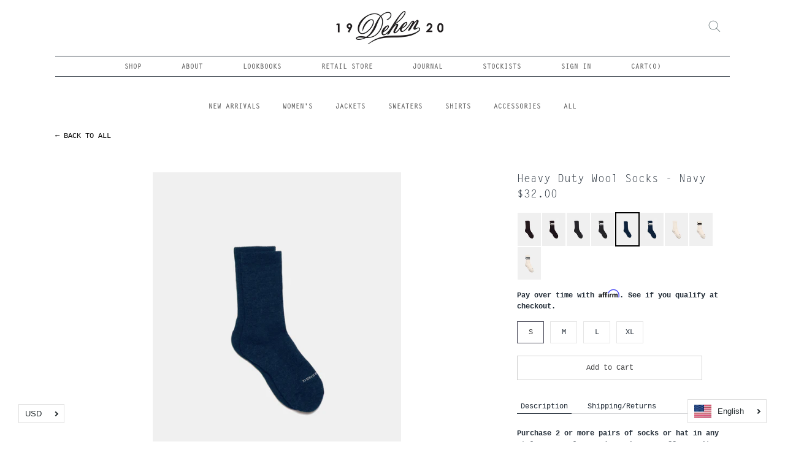

--- FILE ---
content_type: text/html; charset=utf-8
request_url: https://dehen1920.com/collections/all/products/heavy-duty-wool-socks-charcoal
body_size: 51690
content:
<!doctype html>
<html class="no-js supports-no-cookies" lang="en" dir="ltr">
<head>
  
<!-- Google Tag Manager -->
<script>(function(w,d,s,l,i){w[l]=w[l]||[];w[l].push({'gtm.start':
new Date().getTime(),event:'gtm.js'});var f=d.getElementsByTagName(s)[0],
j=d.createElement(s),dl=l!='dataLayer'?'&l='+l:'';j.async=true;j.src=
'https://www.googletagmanager.com/gtm.js?id='+i+dl;f.parentNode.insertBefore(j,f);
})(window,document,'script','dataLayer','GTM-TRKP8HW');</script>
<!-- End Google Tag Manager --><!-- /snippets/ls-head.liquid -->
<!-- /snippets/ls-sitemap.liquid -->
    <link rel="sitemap" type="application/xml" title="Sitemap"
          href="https://dehen1920.com/apps/langshop/sitemap.xml">
<!-- /snippets/ls-sdk.liquid -->
<script type="text/javascript">
  window.LangShopConfig = {
    "currentLanguage": "en",
    "currentCurrency": "usd",
    "currentCountry": "US",
    "shopifyLocales":[{"code":"en","name":"English","endonym_name":"English","rootUrl":"\/"},{"code":"de","name":"German","endonym_name":"Deutsch","rootUrl":"\/de"},{"code":"fr","name":"French","endonym_name":"français","rootUrl":"\/fr"}    ],"shopifyCurrencies": ["AED","AFN","ALL","AMD","ANG","AUD","AWG","AZN","BAM","BBD","BDT","BIF","BND","BOB","BSD","BWP","BZD","CAD","CDF","CHF","CNY","CRC","CVE","CZK","DJF","DKK","DOP","DZD","EGP","ETB","EUR","FJD","FKP","GBP","GMD","GNF","GTQ","GYD","HKD","HNL","HUF","IDR","ILS","INR","ISK","JMD","JPY","KES","KGS","KHR","KMF","KRW","KYD","KZT","LAK","LBP","LKR","MAD","MDL","MKD","MMK","MNT","MOP","MUR","MVR","MWK","MYR","NGN","NIO","NPR","NZD","PEN","PGK","PHP","PKR","PLN","PYG","QAR","RON","RSD","RWF","SAR","SBD","SEK","SGD","SHP","SLL","STD","THB","TJS","TOP","TTD","TWD","TZS","UAH","UGX","USD","UYU","UZS","VND","VUV","WST","XAF","XCD","XOF","XPF","YER"],
    "originalLanguage":{"code":"en","title":"English","icon":"https:\/\/cdn.shopify.com\/s\/files\/1\/0223\/1536\/8525\/t\/4\/assets\/flags-PNG14592-web.png?v=1578882718","published":true},
    "targetLanguages":[{"code":"de","title":"German","icon":null,"published":true},{"code":"fr","title":"French","icon":null,"published":true}],
    "languagesSwitchers":[{"id":51846421,"title":null,"type":"dropdown","display":"all","position":"bottom-right","offset":"30px","shortTitles":false,"icons":"rectangle","sprite":"flags","defaultStyles":true,"devices":{"mobile":{"visible":true,"minWidth":null,"maxWidth":{"value":480,"dimension":"px"}},"tablet":{"visible":true,"minWidth":{"value":481,"dimension":"px"},"maxWidth":{"value":1023,"dimension":"px"}},"desktop":{"visible":true,"minWidth":{"value":1024,"dimension":"px"},"maxWidth":null}},"styles":{"dropdown":{"activeContainer":{"padding":{"top":{"value":8,"dimension":"px"},"right":{"value":10,"dimension":"px"},"bottom":{"value":8,"dimension":"px"},"left":{"value":10,"dimension":"px"}},"background":"rgba(255,255,255,.95)","borderRadius":{"topLeft":{"value":0,"dimension":"px"},"topRight":{"value":0,"dimension":"px"},"bottomLeft":{"value":0,"dimension":"px"},"bottomRight":{"value":0,"dimension":"px"}},"borderTop":{"color":"rgba(224, 224, 224, 1)","style":"solid","width":{"value":1,"dimension":"px"}},"borderRight":{"color":"rgba(224, 224, 224, 1)","style":"solid","width":{"value":1,"dimension":"px"}},"borderBottom":{"color":"rgba(224, 224, 224, 1)","style":"solid","width":{"value":1,"dimension":"px"}},"borderLeft":{"color":"rgba(224, 224, 224, 1)","style":"solid","width":{"value":1,"dimension":"px"}}},"activeContainerHovered":null,"activeItem":{"fontSize":{"value":13,"dimension":"px"},"fontFamily":"Open Sans","color":"rgba(39, 46, 49, 1)"},"activeItemHovered":null,"activeItemIcon":{"offset":{"value":10,"dimension":"px"},"position":"left"},"dropdownContainer":{"animation":"sliding","background":"rgba(255,255,255,.95)","borderRadius":{"topLeft":{"value":0,"dimension":"px"},"topRight":{"value":0,"dimension":"px"},"bottomLeft":{"value":0,"dimension":"px"},"bottomRight":{"value":0,"dimension":"px"}},"borderTop":{"color":"rgba(224, 224, 224, 1)","style":"solid","width":{"value":1,"dimension":"px"}},"borderRight":{"color":"rgba(224, 224, 224, 1)","style":"solid","width":{"value":1,"dimension":"px"}},"borderBottom":{"color":"rgba(224, 224, 224, 1)","style":"solid","width":{"value":1,"dimension":"px"}},"borderLeft":{"color":"rgba(224, 224, 224, 1)","style":"solid","width":{"value":1,"dimension":"px"}},"padding":{"top":{"value":0,"dimension":"px"},"right":{"value":0,"dimension":"px"},"bottom":{"value":0,"dimension":"px"},"left":{"value":0,"dimension":"px"}}},"dropdownContainerHovered":null,"dropdownItem":{"padding":{"top":{"value":8,"dimension":"px"},"right":{"value":10,"dimension":"px"},"bottom":{"value":8,"dimension":"px"},"left":{"value":10,"dimension":"px"}},"fontSize":{"value":13,"dimension":"px"},"fontFamily":"Open Sans","color":"rgba(39, 46, 49, 1)"},"dropdownItemHovered":{"color":"rgba(27, 160, 227, 1)"},"dropdownItemIcon":{"position":"left","offset":{"value":10,"dimension":"px"}},"arrow":{"color":"rgba(39, 46, 49, 1)","position":"right","offset":{"value":20,"dimension":"px"},"size":{"value":6,"dimension":"px"}}},"inline":{"container":{"background":"rgba(255,255,255,.95)","borderRadius":{"topLeft":{"value":4,"dimension":"px"},"topRight":{"value":4,"dimension":"px"},"bottomLeft":{"value":4,"dimension":"px"},"bottomRight":{"value":4,"dimension":"px"}},"borderTop":{"color":"rgba(224, 224, 224, 1)","style":"solid","width":{"value":1,"dimension":"px"}},"borderRight":{"color":"rgba(224, 224, 224, 1)","style":"solid","width":{"value":1,"dimension":"px"}},"borderBottom":{"color":"rgba(224, 224, 224, 1)","style":"solid","width":{"value":1,"dimension":"px"}},"borderLeft":{"color":"rgba(224, 224, 224, 1)","style":"solid","width":{"value":1,"dimension":"px"}}},"containerHovered":null,"item":{"background":"transparent","padding":{"top":{"value":8,"dimension":"px"},"right":{"value":10,"dimension":"px"},"bottom":{"value":8,"dimension":"px"},"left":{"value":10,"dimension":"px"}},"fontSize":{"value":13,"dimension":"px"},"fontFamily":"Open Sans","color":"rgba(39, 46, 49, 1)"},"itemHovered":{"background":"rgba(245, 245, 245, 1)","color":"rgba(39, 46, 49, 1)"},"itemActive":{"background":"rgba(245, 245, 245, 1)","color":"rgba(27, 160, 227, 1)"},"itemIcon":{"position":"left","offset":{"value":10,"dimension":"px"}}},"ios":{"activeContainer":{"padding":{"top":{"value":0,"dimension":"px"},"right":{"value":0,"dimension":"px"},"bottom":{"value":0,"dimension":"px"},"left":{"value":0,"dimension":"px"}},"background":"rgba(255,255,255,.95)","borderRadius":{"topLeft":{"value":0,"dimension":"px"},"topRight":{"value":0,"dimension":"px"},"bottomLeft":{"value":0,"dimension":"px"},"bottomRight":{"value":0,"dimension":"px"}},"borderTop":{"color":"rgba(224, 224, 224, 1)","style":"solid","width":{"value":1,"dimension":"px"}},"borderRight":{"color":"rgba(224, 224, 224, 1)","style":"solid","width":{"value":1,"dimension":"px"}},"borderBottom":{"color":"rgba(224, 224, 224, 1)","style":"solid","width":{"value":1,"dimension":"px"}},"borderLeft":{"color":"rgba(224, 224, 224, 1)","style":"solid","width":{"value":1,"dimension":"px"}}},"activeContainerHovered":null,"activeItem":{"fontSize":{"value":13,"dimension":"px"},"fontFamily":"Open Sans","color":"rgba(39, 46, 49, 1)","padding":{"top":{"value":8,"dimension":"px"},"right":{"value":10,"dimension":"px"},"bottom":{"value":8,"dimension":"px"},"left":{"value":10,"dimension":"px"}}},"activeItemHovered":null,"activeItemIcon":{"position":"left","offset":{"value":10,"dimension":"px"}},"modalOverlay":{"background":"rgba(0, 0, 0, 0.7)"},"wheelButtonsContainer":{"background":"rgba(255, 255, 255, 1)","padding":{"top":{"value":8,"dimension":"px"},"right":{"value":10,"dimension":"px"},"bottom":{"value":8,"dimension":"px"},"left":{"value":10,"dimension":"px"}},"borderTop":{"color":"rgba(224, 224, 224, 1)","style":"solid","width":{"value":0,"dimension":"px"}},"borderRight":{"color":"rgba(224, 224, 224, 1)","style":"solid","width":{"value":0,"dimension":"px"}},"borderBottom":{"color":"rgba(224, 224, 224, 1)","style":"solid","width":{"value":1,"dimension":"px"}},"borderLeft":{"color":"rgba(224, 224, 224, 1)","style":"solid","width":{"value":0,"dimension":"px"}}},"wheelCloseButton":{"fontSize":{"value":14,"dimension":"px"},"fontFamily":"Open Sans","color":"rgba(39, 46, 49, 1)","fontWeight":"bold"},"wheelCloseButtonHover":null,"wheelSubmitButton":{"fontSize":{"value":14,"dimension":"px"},"fontFamily":"Open Sans","color":"rgba(39, 46, 49, 1)","fontWeight":"bold"},"wheelSubmitButtonHover":null,"wheelPanelContainer":{"background":"rgba(255, 255, 255, 1)"},"wheelLine":{"borderTop":{"color":"rgba(224, 224, 224, 1)","style":"solid","width":{"value":1,"dimension":"px"}},"borderRight":{"color":"rgba(224, 224, 224, 1)","style":"solid","width":{"value":0,"dimension":"px"}},"borderBottom":{"color":"rgba(224, 224, 224, 1)","style":"solid","width":{"value":1,"dimension":"px"}},"borderLeft":{"color":"rgba(224, 224, 224, 1)","style":"solid","width":{"value":0,"dimension":"px"}}},"wheelItem":{"background":"transparent","padding":{"top":{"value":8,"dimension":"px"},"right":{"value":10,"dimension":"px"},"bottom":{"value":8,"dimension":"px"},"left":{"value":10,"dimension":"px"}},"fontSize":{"value":13,"dimension":"px"},"fontFamily":"Open Sans","color":"rgba(39, 46, 49, 1)","justifyContent":"flex-start"},"wheelItemIcon":{"position":"left","offset":{"value":10,"dimension":"px"}}},"modal":{"activeContainer":{"padding":{"top":{"value":0,"dimension":"px"},"right":{"value":0,"dimension":"px"},"bottom":{"value":0,"dimension":"px"},"left":{"value":0,"dimension":"px"}},"background":"rgba(255,255,255,.95)","borderRadius":{"topLeft":{"value":0,"dimension":"px"},"topRight":{"value":0,"dimension":"px"},"bottomLeft":{"value":0,"dimension":"px"},"bottomRight":{"value":0,"dimension":"px"}},"borderTop":{"color":"rgba(224, 224, 224, 1)","style":"solid","width":{"value":1,"dimension":"px"}},"borderRight":{"color":"rgba(224, 224, 224, 1)","style":"solid","width":{"value":1,"dimension":"px"}},"borderBottom":{"color":"rgba(224, 224, 224, 1)","style":"solid","width":{"value":1,"dimension":"px"}},"borderLeft":{"color":"rgba(224, 224, 224, 1)","style":"solid","width":{"value":1,"dimension":"px"}}},"activeContainerHovered":null,"activeItem":{"fontSize":{"value":13,"dimension":"px"},"fontFamily":"Open Sans","color":"rgba(39, 46, 49, 1)","padding":{"top":{"value":8,"dimension":"px"},"right":{"value":10,"dimension":"px"},"bottom":{"value":8,"dimension":"px"},"left":{"value":10,"dimension":"px"}}},"activeItemHovered":null,"activeItemIcon":{"position":"left","offset":{"value":10,"dimension":"px"}},"modalOverlay":{"background":"rgba(0, 0, 0, 0.7)"},"modalContent":{"animation":"sliding-down","background":"rgba(255, 255, 255, 1)","maxHeight":{"value":80,"dimension":"vh"},"maxWidth":{"value":80,"dimension":"vw"},"width":{"value":320,"dimension":"px"}},"modalContentHover":null,"modalItem":{"reverseElements":true,"fontSize":{"value":11,"dimension":"px"},"fontFamily":"Open Sans","color":"rgba(102, 102, 102, 1)","textTransform":"uppercase","fontWeight":"bold","justifyContent":"space-between","letterSpacing":{"value":3,"dimension":"px"},"padding":{"top":{"value":20,"dimension":"px"},"right":{"value":26,"dimension":"px"},"bottom":{"value":20,"dimension":"px"},"left":{"value":26,"dimension":"px"}}},"modalItemIcon":{"offset":{"value":20,"dimension":"px"}},"modalItemRadio":{"size":{"value":20,"dimension":"px"},"offset":{"value":20,"dimension":"px"},"color":"rgba(193, 202, 202, 1)"},"modalItemHovered":{"background":"rgba(255, 103, 99, 0.5)","color":"rgba(254, 236, 233, 1)"},"modalItemHoveredRadio":{"size":{"value":20,"dimension":"px"},"offset":{"value":20,"dimension":"px"},"color":"rgba(254, 236, 233, 1)"},"modalActiveItem":{"fontSize":{"value":15,"dimension":"px"},"color":"rgba(254, 236, 233, 1)","background":"rgba(255, 103, 99, 1)"},"modalActiveItemRadio":{"size":{"value":24,"dimension":"px"},"offset":{"value":18,"dimension":"px"},"color":"rgba(255, 255, 255, 1)"},"modalActiveItemHovered":null,"modalActiveItemHoveredRadio":null},"select":{"container":{"background":"rgba(255,255,255, 1)","borderRadius":{"topLeft":{"value":4,"dimension":"px"},"topRight":{"value":4,"dimension":"px"},"bottomLeft":{"value":4,"dimension":"px"},"bottomRight":{"value":4,"dimension":"px"}},"borderTop":{"color":"rgba(204, 204, 204, 1)","style":"solid","width":{"value":1,"dimension":"px"}},"borderRight":{"color":"rgba(204, 204, 204, 1)","style":"solid","width":{"value":1,"dimension":"px"}},"borderBottom":{"color":"rgba(204, 204, 204, 1)","style":"solid","width":{"value":1,"dimension":"px"}},"borderLeft":{"color":"rgba(204, 204, 204, 1)","style":"solid","width":{"value":1,"dimension":"px"}}},"text":{"padding":{"top":{"value":5,"dimension":"px"},"right":{"value":8,"dimension":"px"},"bottom":{"value":5,"dimension":"px"},"left":{"value":8,"dimension":"px"}},"fontSize":{"value":13,"dimension":"px"},"fontFamily":"Open Sans","color":"rgba(39, 46, 49, 1)"}}},"disabled":false}],
    "defaultCurrency":{"code":"usd","title":"US Dollar","icon":null,"rate":1,"formatWithCurrency":"${{amount}} USD","formatWithoutCurrency":"${{amount}}"},
    "targetCurrencies":[{"code":"eur","title":"Euro","icon":null,"rate":0.8994,"formatWithCurrency":"€{{amount}} EUR","formatWithoutCurrency":"€{{amount}}","id":"eur"}],
    "currenciesSwitchers":[{"id":31028555,"title":null,"type":"dropdown","display":"titles","position":"bottom-left","offset":"30px","shortTitles":true,"icons":"rectangle","sprite":"symbols","defaultStyles":true,"devices":{"mobile":{"visible":true,"minWidth":null,"maxWidth":{"value":480,"dimension":"px"}},"tablet":{"visible":true,"minWidth":{"value":481,"dimension":"px"},"maxWidth":{"value":1023,"dimension":"px"}},"desktop":{"visible":true,"minWidth":{"value":1024,"dimension":"px"},"maxWidth":null}},"styles":{"dropdown":{"activeContainer":{"padding":{"top":{"value":8,"dimension":"px"},"right":{"value":10,"dimension":"px"},"bottom":{"value":8,"dimension":"px"},"left":{"value":10,"dimension":"px"}},"background":"rgba(255,255,255,.95)","borderRadius":{"topLeft":{"value":0,"dimension":"px"},"topRight":{"value":0,"dimension":"px"},"bottomLeft":{"value":0,"dimension":"px"},"bottomRight":{"value":0,"dimension":"px"}},"borderTop":{"color":"rgba(224, 224, 224, 1)","style":"solid","width":{"value":1,"dimension":"px"}},"borderRight":{"color":"rgba(224, 224, 224, 1)","style":"solid","width":{"value":1,"dimension":"px"}},"borderBottom":{"color":"rgba(224, 224, 224, 1)","style":"solid","width":{"value":1,"dimension":"px"}},"borderLeft":{"color":"rgba(224, 224, 224, 1)","style":"solid","width":{"value":1,"dimension":"px"}}},"activeContainerHovered":null,"activeItem":{"fontSize":{"value":13,"dimension":"px"},"fontFamily":"Open Sans","color":"rgba(39, 46, 49, 1)"},"activeItemHovered":null,"activeItemIcon":{"offset":{"value":10,"dimension":"px"},"position":"left"},"dropdownContainer":{"animation":"sliding","background":"rgba(255,255,255,.95)","borderRadius":{"topLeft":{"value":0,"dimension":"px"},"topRight":{"value":0,"dimension":"px"},"bottomLeft":{"value":0,"dimension":"px"},"bottomRight":{"value":0,"dimension":"px"}},"borderTop":{"color":"rgba(224, 224, 224, 1)","style":"solid","width":{"value":1,"dimension":"px"}},"borderRight":{"color":"rgba(224, 224, 224, 1)","style":"solid","width":{"value":1,"dimension":"px"}},"borderBottom":{"color":"rgba(224, 224, 224, 1)","style":"solid","width":{"value":1,"dimension":"px"}},"borderLeft":{"color":"rgba(224, 224, 224, 1)","style":"solid","width":{"value":1,"dimension":"px"}},"padding":{"top":{"value":0,"dimension":"px"},"right":{"value":0,"dimension":"px"},"bottom":{"value":0,"dimension":"px"},"left":{"value":0,"dimension":"px"}}},"dropdownContainerHovered":null,"dropdownItem":{"padding":{"top":{"value":8,"dimension":"px"},"right":{"value":10,"dimension":"px"},"bottom":{"value":8,"dimension":"px"},"left":{"value":10,"dimension":"px"}},"fontSize":{"value":13,"dimension":"px"},"fontFamily":"Open Sans","color":"rgba(39, 46, 49, 1)"},"dropdownItemHovered":{"color":"rgba(27, 160, 227, 1)"},"dropdownItemIcon":{"position":"left","offset":{"value":10,"dimension":"px"}},"arrow":{"color":"rgba(39, 46, 49, 1)","position":"right","offset":{"value":20,"dimension":"px"},"size":{"value":6,"dimension":"px"}}},"inline":{"container":{"background":"rgba(255,255,255,.95)","borderRadius":{"topLeft":{"value":4,"dimension":"px"},"topRight":{"value":4,"dimension":"px"},"bottomLeft":{"value":4,"dimension":"px"},"bottomRight":{"value":4,"dimension":"px"}},"borderTop":{"color":"rgba(224, 224, 224, 1)","style":"solid","width":{"value":1,"dimension":"px"}},"borderRight":{"color":"rgba(224, 224, 224, 1)","style":"solid","width":{"value":1,"dimension":"px"}},"borderBottom":{"color":"rgba(224, 224, 224, 1)","style":"solid","width":{"value":1,"dimension":"px"}},"borderLeft":{"color":"rgba(224, 224, 224, 1)","style":"solid","width":{"value":1,"dimension":"px"}}},"containerHovered":null,"item":{"background":"transparent","padding":{"top":{"value":8,"dimension":"px"},"right":{"value":10,"dimension":"px"},"bottom":{"value":8,"dimension":"px"},"left":{"value":10,"dimension":"px"}},"fontSize":{"value":13,"dimension":"px"},"fontFamily":"Open Sans","color":"rgba(39, 46, 49, 1)"},"itemHovered":{"background":"rgba(245, 245, 245, 1)","color":"rgba(39, 46, 49, 1)"},"itemActive":{"background":"rgba(245, 245, 245, 1)","color":"rgba(27, 160, 227, 1)"},"itemIcon":{"position":"left","offset":{"value":10,"dimension":"px"}}},"ios":{"activeContainer":{"padding":{"top":{"value":0,"dimension":"px"},"right":{"value":0,"dimension":"px"},"bottom":{"value":0,"dimension":"px"},"left":{"value":0,"dimension":"px"}},"background":"rgba(255,255,255,.95)","borderRadius":{"topLeft":{"value":0,"dimension":"px"},"topRight":{"value":0,"dimension":"px"},"bottomLeft":{"value":0,"dimension":"px"},"bottomRight":{"value":0,"dimension":"px"}},"borderTop":{"color":"rgba(224, 224, 224, 1)","style":"solid","width":{"value":1,"dimension":"px"}},"borderRight":{"color":"rgba(224, 224, 224, 1)","style":"solid","width":{"value":1,"dimension":"px"}},"borderBottom":{"color":"rgba(224, 224, 224, 1)","style":"solid","width":{"value":1,"dimension":"px"}},"borderLeft":{"color":"rgba(224, 224, 224, 1)","style":"solid","width":{"value":1,"dimension":"px"}}},"activeContainerHovered":null,"activeItem":{"fontSize":{"value":13,"dimension":"px"},"fontFamily":"Open Sans","color":"rgba(39, 46, 49, 1)","padding":{"top":{"value":8,"dimension":"px"},"right":{"value":10,"dimension":"px"},"bottom":{"value":8,"dimension":"px"},"left":{"value":10,"dimension":"px"}}},"activeItemHovered":null,"activeItemIcon":{"position":"left","offset":{"value":10,"dimension":"px"}},"modalOverlay":{"background":"rgba(0, 0, 0, 0.7)"},"wheelButtonsContainer":{"background":"rgba(255, 255, 255, 1)","padding":{"top":{"value":8,"dimension":"px"},"right":{"value":10,"dimension":"px"},"bottom":{"value":8,"dimension":"px"},"left":{"value":10,"dimension":"px"}},"borderTop":{"color":"rgba(224, 224, 224, 1)","style":"solid","width":{"value":0,"dimension":"px"}},"borderRight":{"color":"rgba(224, 224, 224, 1)","style":"solid","width":{"value":0,"dimension":"px"}},"borderBottom":{"color":"rgba(224, 224, 224, 1)","style":"solid","width":{"value":1,"dimension":"px"}},"borderLeft":{"color":"rgba(224, 224, 224, 1)","style":"solid","width":{"value":0,"dimension":"px"}}},"wheelCloseButton":{"fontSize":{"value":14,"dimension":"px"},"fontFamily":"Open Sans","color":"rgba(39, 46, 49, 1)","fontWeight":"bold"},"wheelCloseButtonHover":null,"wheelSubmitButton":{"fontSize":{"value":14,"dimension":"px"},"fontFamily":"Open Sans","color":"rgba(39, 46, 49, 1)","fontWeight":"bold"},"wheelSubmitButtonHover":null,"wheelPanelContainer":{"background":"rgba(255, 255, 255, 1)"},"wheelLine":{"borderTop":{"color":"rgba(224, 224, 224, 1)","style":"solid","width":{"value":1,"dimension":"px"}},"borderRight":{"color":"rgba(224, 224, 224, 1)","style":"solid","width":{"value":0,"dimension":"px"}},"borderBottom":{"color":"rgba(224, 224, 224, 1)","style":"solid","width":{"value":1,"dimension":"px"}},"borderLeft":{"color":"rgba(224, 224, 224, 1)","style":"solid","width":{"value":0,"dimension":"px"}}},"wheelItem":{"background":"transparent","padding":{"top":{"value":8,"dimension":"px"},"right":{"value":10,"dimension":"px"},"bottom":{"value":8,"dimension":"px"},"left":{"value":10,"dimension":"px"}},"fontSize":{"value":13,"dimension":"px"},"fontFamily":"Open Sans","color":"rgba(39, 46, 49, 1)","justifyContent":"flex-start"},"wheelItemIcon":{"position":"left","offset":{"value":10,"dimension":"px"}}},"modal":{"activeContainer":{"padding":{"top":{"value":0,"dimension":"px"},"right":{"value":0,"dimension":"px"},"bottom":{"value":0,"dimension":"px"},"left":{"value":0,"dimension":"px"}},"background":"rgba(255,255,255,.95)","borderRadius":{"topLeft":{"value":0,"dimension":"px"},"topRight":{"value":0,"dimension":"px"},"bottomLeft":{"value":0,"dimension":"px"},"bottomRight":{"value":0,"dimension":"px"}},"borderTop":{"color":"rgba(224, 224, 224, 1)","style":"solid","width":{"value":1,"dimension":"px"}},"borderRight":{"color":"rgba(224, 224, 224, 1)","style":"solid","width":{"value":1,"dimension":"px"}},"borderBottom":{"color":"rgba(224, 224, 224, 1)","style":"solid","width":{"value":1,"dimension":"px"}},"borderLeft":{"color":"rgba(224, 224, 224, 1)","style":"solid","width":{"value":1,"dimension":"px"}}},"activeContainerHovered":null,"activeItem":{"fontSize":{"value":13,"dimension":"px"},"fontFamily":"Open Sans","color":"rgba(39, 46, 49, 1)","padding":{"top":{"value":8,"dimension":"px"},"right":{"value":10,"dimension":"px"},"bottom":{"value":8,"dimension":"px"},"left":{"value":10,"dimension":"px"}}},"activeItemHovered":null,"activeItemIcon":{"position":"left","offset":{"value":10,"dimension":"px"}},"modalOverlay":{"background":"rgba(0, 0, 0, 0.7)"},"modalContent":{"animation":"sliding-down","background":"rgba(255, 255, 255, 1)","maxHeight":{"value":80,"dimension":"vh"},"maxWidth":{"value":80,"dimension":"vw"},"width":{"value":320,"dimension":"px"}},"modalContentHover":null,"modalItem":{"reverseElements":true,"fontSize":{"value":11,"dimension":"px"},"fontFamily":"Open Sans","color":"rgba(102, 102, 102, 1)","textTransform":"uppercase","fontWeight":"bold","justifyContent":"space-between","letterSpacing":{"value":3,"dimension":"px"},"padding":{"top":{"value":20,"dimension":"px"},"right":{"value":26,"dimension":"px"},"bottom":{"value":20,"dimension":"px"},"left":{"value":26,"dimension":"px"}}},"modalItemIcon":{"offset":{"value":20,"dimension":"px"}},"modalItemRadio":{"size":{"value":20,"dimension":"px"},"offset":{"value":20,"dimension":"px"},"color":"rgba(193, 202, 202, 1)"},"modalItemHovered":{"background":"rgba(255, 103, 99, 0.5)","color":"rgba(254, 236, 233, 1)"},"modalItemHoveredRadio":{"size":{"value":20,"dimension":"px"},"offset":{"value":20,"dimension":"px"},"color":"rgba(254, 236, 233, 1)"},"modalActiveItem":{"fontSize":{"value":15,"dimension":"px"},"color":"rgba(254, 236, 233, 1)","background":"rgba(255, 103, 99, 1)"},"modalActiveItemRadio":{"size":{"value":24,"dimension":"px"},"offset":{"value":18,"dimension":"px"},"color":"rgba(255, 255, 255, 1)"},"modalActiveItemHovered":null,"modalActiveItemHoveredRadio":null},"select":{"container":{"background":"rgba(255,255,255, 1)","borderRadius":{"topLeft":{"value":4,"dimension":"px"},"topRight":{"value":4,"dimension":"px"},"bottomLeft":{"value":4,"dimension":"px"},"bottomRight":{"value":4,"dimension":"px"}},"borderTop":{"color":"rgba(204, 204, 204, 1)","style":"solid","width":{"value":1,"dimension":"px"}},"borderRight":{"color":"rgba(204, 204, 204, 1)","style":"solid","width":{"value":1,"dimension":"px"}},"borderBottom":{"color":"rgba(204, 204, 204, 1)","style":"solid","width":{"value":1,"dimension":"px"}},"borderLeft":{"color":"rgba(204, 204, 204, 1)","style":"solid","width":{"value":1,"dimension":"px"}}},"text":{"padding":{"top":{"value":5,"dimension":"px"},"right":{"value":8,"dimension":"px"},"bottom":{"value":5,"dimension":"px"},"left":{"value":8,"dimension":"px"}},"fontSize":{"value":13,"dimension":"px"},"fontFamily":"Open Sans","color":"rgba(39, 46, 49, 1)"}}},"disabled":false}],
    "languageDetection":"browser",
    "languagesCountries":[{"code":"en","countries":["as","ai","ag","aw","au","bs","bh","bd","bb","bz","bm","bw","br","io","bn","kh","ca","ky","cx","cc","ck","cr","cy","dm","eg","et","fk","fj","gm","gh","gi","gr","gl","gd","gu","gg","gy","hk","in","id","ie","im","il","jm","je","jo","ke","ki","kr","kw","la","lb","ls","lr","ly","my","mv","mt","mh","mu","fm","ms","na","nr","np","an","nz","ni","ng","nu","nf","mp","om","pk","pw","pa","pg","ph","pn","pr","qa","rw","sh","kn","lc","vc","ws","sc","sl","sg","sb","so","za","gs","lk","sd","sr","sz","sy","tz","th","tl","tk","to","tt","tc","tv","ug","ua","ae","gb","us","um","vn","vg","vi","zm","zw","bq","ss","sx"]},{"code":"de","countries":["ar","at","be","dk","de","is","it","li","lu","ch"]},{"code":"fr","countries":["bj","bf","bi","cm","cf","td","km","cg","cd","ci","dj","gq","fr","gf","pf","tf","ga","gp","gn","ht","va","mg","ml","mq","mr","yt","mc","ma","nc","ne","re","bl","mf","pm","sn","tg","tn","vu","wf"]}],
    "languagesBrowsers":[{"code":"en","browsers":["en"]},{"code":"de","browsers":["de"]},{"code":"fr","browsers":["fr"]}],
    "currencyDetection":"language",
    "currenciesLanguages":[{"code":"usd","languages":["zh","nl","en","fil","haw","id","pt","es","to"]},{"code":"eur","languages":["sq","eu","bs","br","ca","co","hr","et","fi","fr","fy","gl","de","el","hu","ga","it","la","mt","oc","ru","sr","sh","sk","sl","sv","tr"]},{"code":"jpy","languages":["ja"]}],
    "currenciesCountries":[{"code":"usd","countries":["as","bq","ec","fm","gu","io","mh","mp","pr","pw","sv","tc","tl","um","us","vg","vi"]},{"code":"eur","countries":["ad","at","ax","be","bl","cy","de","ee","es","fi","fr","gf","gp","gr","ie","it","xk","lu","mc","me","mf","mq","mt","nl","pm","pt","re","si","sk","sm","tf","va","yt"]},{"code":"jpy","countries":["jp"]}],
    "recommendationAlert":{"type":"banner","status":"disabled","isolateStyles":true,"styles":{"banner":{"bannerContainer":{"position":"top","spacing":10,"borderTop":{"color":"rgba(0,0,0,0.2)","style":"solid","width":{"value":0,"dimension":"px"}},"borderRadius":{"topLeft":{"value":0,"dimension":"px"},"topRight":{"value":0,"dimension":"px"},"bottomLeft":{"value":0,"dimension":"px"},"bottomRight":{"value":0,"dimension":"px"}},"borderRight":{"color":"rgba(0,0,0,0.2)","style":"solid","width":{"value":0,"dimension":"px"}},"borderBottom":{"color":"rgba(0,0,0,0.2)","style":"solid","width":{"value":1,"dimension":"px"}},"borderLeft":{"color":"rgba(0,0,0,0.2)","style":"solid","width":{"value":0,"dimension":"px"}},"padding":{"top":{"value":15,"dimension":"px"},"right":{"value":20,"dimension":"px"},"bottom":{"value":15,"dimension":"px"},"left":{"value":20,"dimension":"px"}},"background":"rgba(255, 255, 255, 1)"},"bannerMessage":{"fontSize":{"value":16,"dimension":"px"},"fontFamily":"Open Sans","fontStyle":"normal","fontWeight":"normal","lineHeight":"1.5","color":"rgba(39, 46, 49, 1)"},"selectorContainer":{"background":"rgba(244,244,244, 1)","borderRadius":{"topLeft":{"value":2,"dimension":"px"},"topRight":{"value":2,"dimension":"px"},"bottomLeft":{"value":2,"dimension":"px"},"bottomRight":{"value":2,"dimension":"px"}},"borderTop":{"color":"rgba(204, 204, 204, 1)","style":"solid","width":{"value":0,"dimension":"px"}},"borderRight":{"color":"rgba(204, 204, 204, 1)","style":"solid","width":{"value":0,"dimension":"px"}},"borderBottom":{"color":"rgba(204, 204, 204, 1)","style":"solid","width":{"value":0,"dimension":"px"}},"borderLeft":{"color":"rgba(204, 204, 204, 1)","style":"solid","width":{"value":0,"dimension":"px"}}},"selectorContainerHovered":null,"selectorText":{"padding":{"top":{"value":8,"dimension":"px"},"right":{"value":8,"dimension":"px"},"bottom":{"value":8,"dimension":"px"},"left":{"value":8,"dimension":"px"}},"fontSize":{"value":16,"dimension":"px"},"fontFamily":"Open Sans","fontStyle":"normal","fontWeight":"normal","lineHeight":"1.5","color":"rgba(39, 46, 49, 1)"},"selectorTextHovered":null,"changeButton":{"borderTop":{"color":"transparent","style":"solid","width":{"value":0,"dimension":"px"}},"borderRight":{"color":"transparent","style":"solid","width":{"value":0,"dimension":"px"}},"borderBottom":{"color":"transparent","style":"solid","width":{"value":0,"dimension":"px"}},"borderLeft":{"color":"transparent","style":"solid","width":{"value":0,"dimension":"px"}},"fontSize":{"value":16,"dimension":"px"},"fontStyle":"normal","fontWeight":"normal","lineHeight":"1.5","borderRadius":{"topLeft":{"value":2,"dimension":"px"},"topRight":{"value":2,"dimension":"px"},"bottomLeft":{"value":2,"dimension":"px"},"bottomRight":{"value":2,"dimension":"px"}},"padding":{"top":{"value":8,"dimension":"px"},"right":{"value":8,"dimension":"px"},"bottom":{"value":8,"dimension":"px"},"left":{"value":8,"dimension":"px"}},"background":"rgba(0, 0, 0, 1)","color":"rgba(255, 255, 255, 1)"},"changeButtonHovered":null,"closeButton":{"alignSelf":"baseline","fontSize":{"value":16,"dimension":"px"},"color":"rgba(0, 0, 0, 1)"},"closeButtonHovered":null},"popup":{"popupContainer":{"maxWidth":{"value":30,"dimension":"rem"},"position":"bottom-left","spacing":10,"offset":{"value":1,"dimension":"em"},"borderTop":{"color":"rgba(0,0,0,0.2)","style":"solid","width":{"value":0,"dimension":"px"}},"borderRight":{"color":"rgba(0,0,0,0.2)","style":"solid","width":{"value":0,"dimension":"px"}},"borderBottom":{"color":"rgba(0,0,0,0.2)","style":"solid","width":{"value":1,"dimension":"px"}},"borderLeft":{"color":"rgba(0,0,0,0.2)","style":"solid","width":{"value":0,"dimension":"px"}},"borderRadius":{"topLeft":{"value":0,"dimension":"px"},"topRight":{"value":0,"dimension":"px"},"bottomLeft":{"value":0,"dimension":"px"},"bottomRight":{"value":0,"dimension":"px"}},"padding":{"top":{"value":15,"dimension":"px"},"right":{"value":20,"dimension":"px"},"bottom":{"value":15,"dimension":"px"},"left":{"value":20,"dimension":"px"}},"background":"rgba(255, 255, 255, 1)"},"popupMessage":{"fontSize":{"value":16,"dimension":"px"},"fontFamily":"Open Sans","fontStyle":"normal","fontWeight":"normal","lineHeight":"1.5","color":"rgba(39, 46, 49, 1)"},"selectorContainer":{"background":"rgba(244,244,244, 1)","borderRadius":{"topLeft":{"value":2,"dimension":"px"},"topRight":{"value":2,"dimension":"px"},"bottomLeft":{"value":2,"dimension":"px"},"bottomRight":{"value":2,"dimension":"px"}},"borderTop":{"color":"rgba(204, 204, 204, 1)","style":"solid","width":{"value":0,"dimension":"px"}},"borderRight":{"color":"rgba(204, 204, 204, 1)","style":"solid","width":{"value":0,"dimension":"px"}},"borderBottom":{"color":"rgba(204, 204, 204, 1)","style":"solid","width":{"value":0,"dimension":"px"}},"borderLeft":{"color":"rgba(204, 204, 204, 1)","style":"solid","width":{"value":0,"dimension":"px"}}},"selectorContainerHovered":null,"selectorText":{"padding":{"top":{"value":8,"dimension":"px"},"right":{"value":8,"dimension":"px"},"bottom":{"value":8,"dimension":"px"},"left":{"value":8,"dimension":"px"}},"fontSize":{"value":16,"dimension":"px"},"fontFamily":"Open Sans","fontStyle":"normal","fontWeight":"normal","lineHeight":"1.5","color":"rgba(39, 46, 49, 1)"},"selectorTextHovered":null,"changeButton":{"borderTop":{"color":"transparent","style":"solid","width":{"value":0,"dimension":"px"}},"borderRight":{"color":"transparent","style":"solid","width":{"value":0,"dimension":"px"}},"borderBottom":{"color":"transparent","style":"solid","width":{"value":0,"dimension":"px"}},"borderLeft":{"color":"transparent","style":"solid","width":{"value":0,"dimension":"px"}},"fontSize":{"value":16,"dimension":"px"},"fontStyle":"normal","fontWeight":"normal","lineHeight":"1.5","borderRadius":{"topLeft":{"value":2,"dimension":"px"},"topRight":{"value":2,"dimension":"px"},"bottomLeft":{"value":2,"dimension":"px"},"bottomRight":{"value":2,"dimension":"px"}},"padding":{"top":{"value":8,"dimension":"px"},"right":{"value":8,"dimension":"px"},"bottom":{"value":8,"dimension":"px"},"left":{"value":8,"dimension":"px"}},"background":"rgba(0, 0, 0, 1)","color":"rgba(255, 255, 255, 1)"},"changeButtonHovered":null,"closeButton":{"alignSelf":"baseline","fontSize":{"value":16,"dimension":"px"},"color":"rgba(0, 0, 0, 1)"},"closeButtonHovered":null}}},
    "currencyInQueryParam":true,
    "allowAutomaticRedirects":true,
    "storeMoneyFormat": "${{amount}}",
    "storeMoneyWithCurrencyFormat": "${{amount}} USD",
    "themeDynamics":[],
    "dynamicThemeDomObserverInterval":0,
    "abilities":[{"id":1,"name":"use-analytics","expiresAt":null},{"id":2,"name":"use-agency-translation","expiresAt":null},{"id":3,"name":"use-free-translation","expiresAt":null},{"id":4,"name":"use-pro-translation","expiresAt":null},{"id":5,"name":"use-export-import","expiresAt":null},{"id":6,"name":"use-suggestions","expiresAt":null},{"id":7,"name":"use-revisions","expiresAt":null},{"id":8,"name":"use-mappings","expiresAt":null},{"id":9,"name":"use-dynamic-replacements","expiresAt":null},{"id":10,"name":"use-localized-theme","expiresAt":null},{"id":11,"name":"use-third-party-apps","expiresAt":null},{"id":12,"name":"use-translate-new-resources","expiresAt":null},{"id":13,"name":"use-selectors-customization","expiresAt":null},{"id":14,"name":"disable-branding","expiresAt":null},{"id":17,"name":"use-glossary","expiresAt":null}],
    "isAdmin":false,
    "isPreview":false,
    "i18n":{"en": {
            "recommendation_alert": {
                "currency_language_suggestion": null,
                "language_suggestion": null,
                "currency_suggestion": null,
                "change": null
            },
            "switchers": {
                "ios_switcher": {
                    "done": null,
                    "close": null
                }
            },
            "languages": {"en": null
,"de": null
,"fr": null

            },
            "currencies": {"usd": null,"eur": null}
        },"de": {
            "recommendation_alert": {
                "currency_language_suggestion": null,
                "language_suggestion": null,
                "currency_suggestion": null,
                "change": null
            },
            "switchers": {
                "ios_switcher": {
                    "done": null,
                    "close": null
                }
            },
            "languages": {"de": null

            },
            "currencies": {"usd": null,"eur": null}
        },"fr": {
            "recommendation_alert": {
                "currency_language_suggestion": null,
                "language_suggestion": null,
                "currency_suggestion": null,
                "change": null
            },
            "switchers": {
                "ios_switcher": {
                    "done": null,
                    "close": null
                }
            },
            "languages": {"fr": null

            },
            "currencies": {"usd": null,"eur": null}
        }}};
</script>
<script src="//dehen1920.com/cdn/shop/t/10/assets/ls-sdk.js?v=134223563599569539621725622717&proxy_prefix=/apps/langshop" defer></script><meta name="google-site-verification" content="qd4ibspsbVPh1IOuEq37uDQw0Jt_rHLu1mJGcBgBZRk" />
  <!-- Boost v1.1.4 -->
  <meta charset="utf-8">
  <meta http-equiv="X-UA-Compatible" content="IE=edge">
  <meta name="viewport" content="width=device-width,initial-scale=1">
  <meta name="theme-color" content="">
  <link rel="canonical" href="https://dehen1920.com/products/heavy-duty-wool-socks-charcoal">

  
    <link rel="shortcut icon" href="//dehen1920.com/cdn/shop/files/favicon_32x32.png?v=1614308943" type="image/png">
  

  
  <title>
    Heavy Duty Wool Socks - Navy
    
    
    
      &ndash; Dehen 1920
    
  </title>

  
    <meta name="description" content="Purchase 2 or more pairs of socks or hat in any style, any color, and receive 10% off your items with code &quot;HEAD2TOE&quot; Our goal with Dehen 1920 accessory items is to honor our 100+ year history of quality manufacturing while offering only lasting value in new products. And our Heavy Duty Wool Sock does just that! Using ">
  

  
<meta property="og:site_name" content="Dehen 1920">
<meta property="og:url" content="https://dehen1920.com/products/heavy-duty-wool-socks-charcoal">
<meta property="og:title" content="Heavy Duty Wool Socks - Navy">
<meta property="og:type" content="product">
<meta property="og:description" content="Purchase 2 or more pairs of socks or hat in any style, any color, and receive 10% off your items with code &quot;HEAD2TOE&quot; Our goal with Dehen 1920 accessory items is to honor our 100+ year history of quality manufacturing while offering only lasting value in new products. And our Heavy Duty Wool Sock does just that! Using "><meta property="og:price:amount" content="32.00">
  <meta property="og:price:currency" content="USD"><meta property="og:image" content="http://dehen1920.com/cdn/shop/products/Dehen-1920-Socks-Navy-2_1024x1024.jpg?v=1659720164"><meta property="og:image" content="http://dehen1920.com/cdn/shop/products/Dehen-1920-Socks-Navy-3_1024x1024.jpg?v=1659720167"><meta property="og:image" content="http://dehen1920.com/cdn/shop/products/Dehen-1920-Socks-Navy-4_1024x1024.jpg?v=1659720167">
<meta property="og:image:secure_url" content="https://dehen1920.com/cdn/shop/products/Dehen-1920-Socks-Navy-2_1024x1024.jpg?v=1659720164"><meta property="og:image:secure_url" content="https://dehen1920.com/cdn/shop/products/Dehen-1920-Socks-Navy-3_1024x1024.jpg?v=1659720167"><meta property="og:image:secure_url" content="https://dehen1920.com/cdn/shop/products/Dehen-1920-Socks-Navy-4_1024x1024.jpg?v=1659720167">

<meta name="twitter:site" content="@">
<meta name="twitter:card" content="summary_large_image">
<meta name="twitter:title" content="Heavy Duty Wool Socks - Navy">
<meta name="twitter:description" content="Purchase 2 or more pairs of socks or hat in any style, any color, and receive 10% off your items with code &quot;HEAD2TOE&quot; Our goal with Dehen 1920 accessory items is to honor our 100+ year history of quality manufacturing while offering only lasting value in new products. And our Heavy Duty Wool Sock does just that! Using ">


  <link href="//dehen1920.com/cdn/shop/t/10/assets/theme.scss.css?v=108673951608379422201761954422" rel="stylesheet" type="text/css" media="all" />
  <link href="//dehen1920.com/cdn/shop/t/10/assets/predictive.css?v=17715103560437805121725622717" rel="stylesheet" type="text/css" media="all" />
   <link href="//dehen1920.com/cdn/shop/t/10/assets/custom.css?v=70486959491221691201725634998" rel="stylesheet" type="text/css" media="all" />
  
<meta name="google-site-verification" content="CrpReuszGpGi3_Z92t074tcqPy2h3iUjfDwLc_EvYyI" />


  <script>
    document.documentElement.className = document.documentElement.className.replace('no-js', 'js');

    window.theme = { 
      strings: {
        addToCart: "Add to Cart",
        soldOut: "Sold Out",
        unavailable: "Unavailable"
      },
      moneyFormat: "${{amount}}",
      Currency: {
        shopCurrency: 'USD',
        defaultCurrency: 'USD',
        default_money_with_currency_format: "${{amount}} USD",
        default_money_format: "${{amount}}"
      }
    }; 
    theme.settings = {
      predictiveSearch: true,
    };
  </script>
  
  <!-- Affirm -->
<script>
 _affirm_config = {
   public_api_key:  "RYR7IDS5D2POQFYY",
   script:          "https://cdn1.affirm.com/js/v2/affirm.js"
 };
 (function(l,g,m,e,a,f,b){var d,c=l[m]||{},h=document.createElement(f),n=document.getElementsByTagName(f)[0],k=function(a,b,c){return function(){a[b]._.push([c,arguments])}};c[e]=k(c,e,"set");d=c[e];c[a]={};c[a]._=[];d._=[];c[a][b]=k(c,a,b);a=0;for(b="set add save post open empty reset on off trigger ready setProduct".split(" ");a<b.length;a++)d[b[a]]=k(c,e,b[a]);a=0;for(b=["get","token","url","items"];a<b.length;a++)d[b[a]]=function(){};h.async=!0;h.src=g[f];n.parentNode.insertBefore(h,n);delete g[f];d(g);l[m]=c})(window,_affirm_config,"affirm","checkout","ui","script","ready");
// Use your live public API Key and https://cdn1.affirm.com/js/v2/affirm.js script to point to Affirm production environment.

  
  </script>
<!-- End Affirm -->  

  

  <!--[if (gt IE 9)|!(IE)]><!--><script src="//dehen1920.com/cdn/shop/t/10/assets/vendor.js?v=19149069415544758181725622717" defer="defer"></script><!--<![endif]-->
  <!--[if lt IE 9]><script src="//dehen1920.com/cdn/shop/t/10/assets/vendor.js?v=19149069415544758181725622717"></script><![endif]-->

  <!--[if (gt IE 9)|!(IE)]><!--><script src="//dehen1920.com/cdn/shop/t/10/assets/theme.js?v=169996251271463206751725626944" defer="defer"></script><!--<![endif]-->
  <!--[if lt IE 9]><script src="//dehen1920.com/cdn/shop/t/10/assets/theme.js?v=169996251271463206751725626944"></script><![endif]-->
  
  <script src="//dehen1920.com/cdn/shop/t/10/assets/js.cookie.min.js?v=1790979490768844091725622717" defer="defer"></script>
  <script src="//dehen1920.com/cdn/shop/t/10/assets/custom.js?v=83353250106764532511725622717" defer="defer"></script>
  <script src="https://cdnjs.cloudflare.com/ajax/libs/jquery/3.7.0/jquery.min.js" type="text/javascript"></script>
  <script src="//dehen1920.com/cdn/shop/t/10/assets/predictive.js?v=77513273921413692241725622717" type="text/javascript"></script>
  <script>window.performance && window.performance.mark && window.performance.mark('shopify.content_for_header.start');</script><meta name="google-site-verification" content="ARhQiCjvK3nIFl8nbX4TKQydsZjx_xMjpM0J76sKVj4">
<meta name="facebook-domain-verification" content="d71qavr8oz553ipew9fk9lx1bo2vwh">
<meta id="shopify-digital-wallet" name="shopify-digital-wallet" content="/22315368525/digital_wallets/dialog">
<meta name="shopify-checkout-api-token" content="b466451678193e7fc8c87b4e2cae6e68">
<meta id="in-context-paypal-metadata" data-shop-id="22315368525" data-venmo-supported="false" data-environment="production" data-locale="en_US" data-paypal-v4="true" data-currency="USD">
<link rel="alternate" hreflang="x-default" href="https://dehen1920.com/products/heavy-duty-wool-socks-charcoal">
<link rel="alternate" hreflang="en" href="https://dehen1920.com/products/heavy-duty-wool-socks-charcoal">
<link rel="alternate" hreflang="de" href="https://dehen1920.com/de/products/heavy-duty-wool-socks-charcoal">
<link rel="alternate" hreflang="fr" href="https://dehen1920.com/fr/products/heavy-duty-wool-socks-charcoal">
<link rel="alternate" type="application/json+oembed" href="https://dehen1920.com/products/heavy-duty-wool-socks-charcoal.oembed">
<script async="async" src="/checkouts/internal/preloads.js?locale=en-US"></script>
<link rel="preconnect" href="https://shop.app" crossorigin="anonymous">
<script async="async" src="https://shop.app/checkouts/internal/preloads.js?locale=en-US&shop_id=22315368525" crossorigin="anonymous"></script>
<script id="apple-pay-shop-capabilities" type="application/json">{"shopId":22315368525,"countryCode":"US","currencyCode":"USD","merchantCapabilities":["supports3DS"],"merchantId":"gid:\/\/shopify\/Shop\/22315368525","merchantName":"Dehen 1920","requiredBillingContactFields":["postalAddress","email","phone"],"requiredShippingContactFields":["postalAddress","email","phone"],"shippingType":"shipping","supportedNetworks":["visa","masterCard","amex","discover","elo","jcb"],"total":{"type":"pending","label":"Dehen 1920","amount":"1.00"},"shopifyPaymentsEnabled":true,"supportsSubscriptions":true}</script>
<script id="shopify-features" type="application/json">{"accessToken":"b466451678193e7fc8c87b4e2cae6e68","betas":["rich-media-storefront-analytics"],"domain":"dehen1920.com","predictiveSearch":true,"shopId":22315368525,"locale":"en"}</script>
<script>var Shopify = Shopify || {};
Shopify.shop = "dehen1920.myshopify.com";
Shopify.locale = "en";
Shopify.currency = {"active":"USD","rate":"1.0"};
Shopify.country = "US";
Shopify.theme = {"name":" ITG-Work-LangShop (06\/09)","id":144011460834,"schema_name":"LangShop Theme","schema_version":"2.0.8","theme_store_id":null,"role":"main"};
Shopify.theme.handle = "null";
Shopify.theme.style = {"id":null,"handle":null};
Shopify.cdnHost = "dehen1920.com/cdn";
Shopify.routes = Shopify.routes || {};
Shopify.routes.root = "/";</script>
<script type="module">!function(o){(o.Shopify=o.Shopify||{}).modules=!0}(window);</script>
<script>!function(o){function n(){var o=[];function n(){o.push(Array.prototype.slice.apply(arguments))}return n.q=o,n}var t=o.Shopify=o.Shopify||{};t.loadFeatures=n(),t.autoloadFeatures=n()}(window);</script>
<script>
  window.ShopifyPay = window.ShopifyPay || {};
  window.ShopifyPay.apiHost = "shop.app\/pay";
  window.ShopifyPay.redirectState = null;
</script>
<script id="shop-js-analytics" type="application/json">{"pageType":"product"}</script>
<script defer="defer" async type="module" src="//dehen1920.com/cdn/shopifycloud/shop-js/modules/v2/client.init-shop-cart-sync_C5BV16lS.en.esm.js"></script>
<script defer="defer" async type="module" src="//dehen1920.com/cdn/shopifycloud/shop-js/modules/v2/chunk.common_CygWptCX.esm.js"></script>
<script type="module">
  await import("//dehen1920.com/cdn/shopifycloud/shop-js/modules/v2/client.init-shop-cart-sync_C5BV16lS.en.esm.js");
await import("//dehen1920.com/cdn/shopifycloud/shop-js/modules/v2/chunk.common_CygWptCX.esm.js");

  window.Shopify.SignInWithShop?.initShopCartSync?.({"fedCMEnabled":true,"windoidEnabled":true});

</script>
<script>
  window.Shopify = window.Shopify || {};
  if (!window.Shopify.featureAssets) window.Shopify.featureAssets = {};
  window.Shopify.featureAssets['shop-js'] = {"shop-cart-sync":["modules/v2/client.shop-cart-sync_ZFArdW7E.en.esm.js","modules/v2/chunk.common_CygWptCX.esm.js"],"init-fed-cm":["modules/v2/client.init-fed-cm_CmiC4vf6.en.esm.js","modules/v2/chunk.common_CygWptCX.esm.js"],"shop-button":["modules/v2/client.shop-button_tlx5R9nI.en.esm.js","modules/v2/chunk.common_CygWptCX.esm.js"],"shop-cash-offers":["modules/v2/client.shop-cash-offers_DOA2yAJr.en.esm.js","modules/v2/chunk.common_CygWptCX.esm.js","modules/v2/chunk.modal_D71HUcav.esm.js"],"init-windoid":["modules/v2/client.init-windoid_sURxWdc1.en.esm.js","modules/v2/chunk.common_CygWptCX.esm.js"],"shop-toast-manager":["modules/v2/client.shop-toast-manager_ClPi3nE9.en.esm.js","modules/v2/chunk.common_CygWptCX.esm.js"],"init-shop-email-lookup-coordinator":["modules/v2/client.init-shop-email-lookup-coordinator_B8hsDcYM.en.esm.js","modules/v2/chunk.common_CygWptCX.esm.js"],"init-shop-cart-sync":["modules/v2/client.init-shop-cart-sync_C5BV16lS.en.esm.js","modules/v2/chunk.common_CygWptCX.esm.js"],"avatar":["modules/v2/client.avatar_BTnouDA3.en.esm.js"],"pay-button":["modules/v2/client.pay-button_FdsNuTd3.en.esm.js","modules/v2/chunk.common_CygWptCX.esm.js"],"init-customer-accounts":["modules/v2/client.init-customer-accounts_DxDtT_ad.en.esm.js","modules/v2/client.shop-login-button_C5VAVYt1.en.esm.js","modules/v2/chunk.common_CygWptCX.esm.js","modules/v2/chunk.modal_D71HUcav.esm.js"],"init-shop-for-new-customer-accounts":["modules/v2/client.init-shop-for-new-customer-accounts_ChsxoAhi.en.esm.js","modules/v2/client.shop-login-button_C5VAVYt1.en.esm.js","modules/v2/chunk.common_CygWptCX.esm.js","modules/v2/chunk.modal_D71HUcav.esm.js"],"shop-login-button":["modules/v2/client.shop-login-button_C5VAVYt1.en.esm.js","modules/v2/chunk.common_CygWptCX.esm.js","modules/v2/chunk.modal_D71HUcav.esm.js"],"init-customer-accounts-sign-up":["modules/v2/client.init-customer-accounts-sign-up_CPSyQ0Tj.en.esm.js","modules/v2/client.shop-login-button_C5VAVYt1.en.esm.js","modules/v2/chunk.common_CygWptCX.esm.js","modules/v2/chunk.modal_D71HUcav.esm.js"],"shop-follow-button":["modules/v2/client.shop-follow-button_Cva4Ekp9.en.esm.js","modules/v2/chunk.common_CygWptCX.esm.js","modules/v2/chunk.modal_D71HUcav.esm.js"],"checkout-modal":["modules/v2/client.checkout-modal_BPM8l0SH.en.esm.js","modules/v2/chunk.common_CygWptCX.esm.js","modules/v2/chunk.modal_D71HUcav.esm.js"],"lead-capture":["modules/v2/client.lead-capture_Bi8yE_yS.en.esm.js","modules/v2/chunk.common_CygWptCX.esm.js","modules/v2/chunk.modal_D71HUcav.esm.js"],"shop-login":["modules/v2/client.shop-login_D6lNrXab.en.esm.js","modules/v2/chunk.common_CygWptCX.esm.js","modules/v2/chunk.modal_D71HUcav.esm.js"],"payment-terms":["modules/v2/client.payment-terms_CZxnsJam.en.esm.js","modules/v2/chunk.common_CygWptCX.esm.js","modules/v2/chunk.modal_D71HUcav.esm.js"]};
</script>
<script>(function() {
  var isLoaded = false;
  function asyncLoad() {
    if (isLoaded) return;
    isLoaded = true;
    var urls = ["https:\/\/chimpstatic.com\/mcjs-connected\/js\/users\/20039d86401380931e6090401\/5f937905bdcd757e92b51ed24.js?shop=dehen1920.myshopify.com","https:\/\/cdn.langshop.app\/buckets\/app\/libs\/storefront\/sdk.js?proxy_prefix=\/apps\/langshop\u0026source=sct\u0026shop=dehen1920.myshopify.com"];
    for (var i = 0; i < urls.length; i++) {
      var s = document.createElement('script');
      s.type = 'text/javascript';
      s.async = true;
      s.src = urls[i];
      var x = document.getElementsByTagName('script')[0];
      x.parentNode.insertBefore(s, x);
    }
  };
  if(window.attachEvent) {
    window.attachEvent('onload', asyncLoad);
  } else {
    window.addEventListener('load', asyncLoad, false);
  }
})();</script>
<script id="__st">var __st={"a":22315368525,"offset":-28800,"reqid":"c68d8514-cb92-45e0-b723-deba529fdfc4-1768610123","pageurl":"dehen1920.com\/collections\/all\/products\/heavy-duty-wool-socks-charcoal","u":"ddd1becc14ec","p":"product","rtyp":"product","rid":7825672863970};</script>
<script>window.ShopifyPaypalV4VisibilityTracking = true;</script>
<script id="captcha-bootstrap">!function(){'use strict';const t='contact',e='account',n='new_comment',o=[[t,t],['blogs',n],['comments',n],[t,'customer']],c=[[e,'customer_login'],[e,'guest_login'],[e,'recover_customer_password'],[e,'create_customer']],r=t=>t.map((([t,e])=>`form[action*='/${t}']:not([data-nocaptcha='true']) input[name='form_type'][value='${e}']`)).join(','),a=t=>()=>t?[...document.querySelectorAll(t)].map((t=>t.form)):[];function s(){const t=[...o],e=r(t);return a(e)}const i='password',u='form_key',d=['recaptcha-v3-token','g-recaptcha-response','h-captcha-response',i],f=()=>{try{return window.sessionStorage}catch{return}},m='__shopify_v',_=t=>t.elements[u];function p(t,e,n=!1){try{const o=window.sessionStorage,c=JSON.parse(o.getItem(e)),{data:r}=function(t){const{data:e,action:n}=t;return t[m]||n?{data:e,action:n}:{data:t,action:n}}(c);for(const[e,n]of Object.entries(r))t.elements[e]&&(t.elements[e].value=n);n&&o.removeItem(e)}catch(o){console.error('form repopulation failed',{error:o})}}const l='form_type',E='cptcha';function T(t){t.dataset[E]=!0}const w=window,h=w.document,L='Shopify',v='ce_forms',y='captcha';let A=!1;((t,e)=>{const n=(g='f06e6c50-85a8-45c8-87d0-21a2b65856fe',I='https://cdn.shopify.com/shopifycloud/storefront-forms-hcaptcha/ce_storefront_forms_captcha_hcaptcha.v1.5.2.iife.js',D={infoText:'Protected by hCaptcha',privacyText:'Privacy',termsText:'Terms'},(t,e,n)=>{const o=w[L][v],c=o.bindForm;if(c)return c(t,g,e,D).then(n);var r;o.q.push([[t,g,e,D],n]),r=I,A||(h.body.append(Object.assign(h.createElement('script'),{id:'captcha-provider',async:!0,src:r})),A=!0)});var g,I,D;w[L]=w[L]||{},w[L][v]=w[L][v]||{},w[L][v].q=[],w[L][y]=w[L][y]||{},w[L][y].protect=function(t,e){n(t,void 0,e),T(t)},Object.freeze(w[L][y]),function(t,e,n,w,h,L){const[v,y,A,g]=function(t,e,n){const i=e?o:[],u=t?c:[],d=[...i,...u],f=r(d),m=r(i),_=r(d.filter((([t,e])=>n.includes(e))));return[a(f),a(m),a(_),s()]}(w,h,L),I=t=>{const e=t.target;return e instanceof HTMLFormElement?e:e&&e.form},D=t=>v().includes(t);t.addEventListener('submit',(t=>{const e=I(t);if(!e)return;const n=D(e)&&!e.dataset.hcaptchaBound&&!e.dataset.recaptchaBound,o=_(e),c=g().includes(e)&&(!o||!o.value);(n||c)&&t.preventDefault(),c&&!n&&(function(t){try{if(!f())return;!function(t){const e=f();if(!e)return;const n=_(t);if(!n)return;const o=n.value;o&&e.removeItem(o)}(t);const e=Array.from(Array(32),(()=>Math.random().toString(36)[2])).join('');!function(t,e){_(t)||t.append(Object.assign(document.createElement('input'),{type:'hidden',name:u})),t.elements[u].value=e}(t,e),function(t,e){const n=f();if(!n)return;const o=[...t.querySelectorAll(`input[type='${i}']`)].map((({name:t})=>t)),c=[...d,...o],r={};for(const[a,s]of new FormData(t).entries())c.includes(a)||(r[a]=s);n.setItem(e,JSON.stringify({[m]:1,action:t.action,data:r}))}(t,e)}catch(e){console.error('failed to persist form',e)}}(e),e.submit())}));const S=(t,e)=>{t&&!t.dataset[E]&&(n(t,e.some((e=>e===t))),T(t))};for(const o of['focusin','change'])t.addEventListener(o,(t=>{const e=I(t);D(e)&&S(e,y())}));const B=e.get('form_key'),M=e.get(l),P=B&&M;t.addEventListener('DOMContentLoaded',(()=>{const t=y();if(P)for(const e of t)e.elements[l].value===M&&p(e,B);[...new Set([...A(),...v().filter((t=>'true'===t.dataset.shopifyCaptcha))])].forEach((e=>S(e,t)))}))}(h,new URLSearchParams(w.location.search),n,t,e,['guest_login'])})(!0,!0)}();</script>
<script integrity="sha256-4kQ18oKyAcykRKYeNunJcIwy7WH5gtpwJnB7kiuLZ1E=" data-source-attribution="shopify.loadfeatures" defer="defer" src="//dehen1920.com/cdn/shopifycloud/storefront/assets/storefront/load_feature-a0a9edcb.js" crossorigin="anonymous"></script>
<script crossorigin="anonymous" defer="defer" src="//dehen1920.com/cdn/shopifycloud/storefront/assets/shopify_pay/storefront-65b4c6d7.js?v=20250812"></script>
<script data-source-attribution="shopify.dynamic_checkout.dynamic.init">var Shopify=Shopify||{};Shopify.PaymentButton=Shopify.PaymentButton||{isStorefrontPortableWallets:!0,init:function(){window.Shopify.PaymentButton.init=function(){};var t=document.createElement("script");t.src="https://dehen1920.com/cdn/shopifycloud/portable-wallets/latest/portable-wallets.en.js",t.type="module",document.head.appendChild(t)}};
</script>
<script data-source-attribution="shopify.dynamic_checkout.buyer_consent">
  function portableWalletsHideBuyerConsent(e){var t=document.getElementById("shopify-buyer-consent"),n=document.getElementById("shopify-subscription-policy-button");t&&n&&(t.classList.add("hidden"),t.setAttribute("aria-hidden","true"),n.removeEventListener("click",e))}function portableWalletsShowBuyerConsent(e){var t=document.getElementById("shopify-buyer-consent"),n=document.getElementById("shopify-subscription-policy-button");t&&n&&(t.classList.remove("hidden"),t.removeAttribute("aria-hidden"),n.addEventListener("click",e))}window.Shopify?.PaymentButton&&(window.Shopify.PaymentButton.hideBuyerConsent=portableWalletsHideBuyerConsent,window.Shopify.PaymentButton.showBuyerConsent=portableWalletsShowBuyerConsent);
</script>
<script data-source-attribution="shopify.dynamic_checkout.cart.bootstrap">document.addEventListener("DOMContentLoaded",(function(){function t(){return document.querySelector("shopify-accelerated-checkout-cart, shopify-accelerated-checkout")}if(t())Shopify.PaymentButton.init();else{new MutationObserver((function(e,n){t()&&(Shopify.PaymentButton.init(),n.disconnect())})).observe(document.body,{childList:!0,subtree:!0})}}));
</script>
<link id="shopify-accelerated-checkout-styles" rel="stylesheet" media="screen" href="https://dehen1920.com/cdn/shopifycloud/portable-wallets/latest/accelerated-checkout-backwards-compat.css" crossorigin="anonymous">
<style id="shopify-accelerated-checkout-cart">
        #shopify-buyer-consent {
  margin-top: 1em;
  display: inline-block;
  width: 100%;
}

#shopify-buyer-consent.hidden {
  display: none;
}

#shopify-subscription-policy-button {
  background: none;
  border: none;
  padding: 0;
  text-decoration: underline;
  font-size: inherit;
  cursor: pointer;
}

#shopify-subscription-policy-button::before {
  box-shadow: none;
}

      </style>

<script>window.performance && window.performance.mark && window.performance.mark('shopify.content_for_header.end');</script>
  <script type="text/javascript">
  var tpbAppUrl = 'https://booking.tipo.io';
  // var tpbAppUrl = 'http://localhost/bookingdevUpdate/public';
  var tpbShopId = '12519';
  var tpbShopPlan = {
      plan: 'BETA',
      feature: {"employee": -1, "product": -1, "location": -1, "extraFieldSet": true, "hideBrand": false}
  };
  var tpbUrlShop = 'dehen1920.myshopify.com';
  var tpbCountryCode = window.customCountryCode || ['us'];
  var tpbDomainShop = 'dehen1920.com';
  var tpbProductId = '7825672863970';
  var tpbLocale = "en";
  var tpbCustomer = {
      id: '',
      email:'',
      first_name:'',
      last_name:'',
      phone:'',
  };
  var tpbCustomerId = 0;
  
  var tpbProduct_;
  var tpbProduct = {"id":7825672863970,"title":"Heavy Duty Wool Socks - Navy","handle":"heavy-duty-wool-socks-charcoal","description":"\u003cp style=\"white-space: pre-wrap;\"\u003e\u003cstrong\u003e\u003cspan\u003ePurchase 2 or more pairs of socks or hat in any style, any color, and receive 10% off your items with code \"HEAD2TOE\u003c\/span\u003e\"\u003c\/strong\u003e\u003c\/p\u003e\n\u003cp style=\"white-space: pre-wrap;\"\u003eOur goal with Dehen 1920 accessory items is to honor our 100+ year history of quality manufacturing while offering only lasting value in new products. And our \u003cstrong\u003eHeavy Duty Wool Sock\u003c\/strong\u003e does just that! Using moisture-wicking, wool-blend construction, we offer a comfortable and breathable choice for a 3-season sock. Our classic and handsome styling helps to create the perfect addition to the Dehen 1920 offering. \u003cbr\u003e\u003c\/p\u003e\n\u003ch3 style=\"white-space: pre-wrap;\"\u003eDetails\u003c\/h3\u003e\n\u003cul data-rte-list=\"default\"\u003e\n\u003cli\u003e6\" tall crew sock\u003c\/li\u003e\n\u003cli\u003e70% merino wool \/ 27% nylon \/ 3% Lycra\u003c\/li\u003e\n\u003c\/ul\u003e\n\u003cul data-rte-list=\"default\"\u003e\n\u003cli\u003ePadded bridge and sole\u003c\/li\u003e\n\u003cli\u003eAdded arch support\u003c\/li\u003e\n\u003c\/ul\u003e\n\u003cul data-rte-list=\"default\"\u003e\n\u003cli\u003e\n\u003cp style=\"white-space: pre-wrap;\"\u003eKnit-in Dehen 1920 brand name on toe bed\u003c\/p\u003e\n\u003c\/li\u003e\n\u003c\/ul\u003e\n\u003ch3 style=\"white-space: pre-wrap;\"\u003eColor\u003c\/h3\u003e\n\u003cul data-rte-list=\"default\"\u003e\n\u003cli\u003e\n\u003cp style=\"white-space: pre-wrap;\"\u003eNavy\u003cbr\u003e\u003c\/p\u003e\n\u003c\/li\u003e\n\u003c\/ul\u003e\n\u003ch3 style=\"white-space: pre-wrap;\"\u003eCare\u003c\/h3\u003e\n\u003cul data-rte-list=\"default\"\u003e\n\u003cli\u003e\n\u003cp style=\"white-space: pre-wrap;\"\u003eMachine wash cool, tumble dry low. No bleach, softeners or harsh detergents\u003c\/p\u003e\n\u003c\/li\u003e\n\u003c\/ul\u003e\n\u003ch3 style=\"white-space: pre-wrap;\"\u003eOrigin\u003c\/h3\u003e\n\u003cul data-rte-list=\"default\"\u003e\n\u003cli\u003e\n\u003cp style=\"white-space: pre-wrap;\"\u003eMade in the USA of \u003cspan\u003edomestic fibers\u003c\/span\u003e\u003c\/p\u003e\n\u003c\/li\u003e\n\u003c\/ul\u003e\n\u003ch3 style=\"white-space: pre-wrap;\"\u003eSizing\u003c\/h3\u003e\n\u003cul data-rte-list=\"default\"\u003e\n\u003cli\u003e\n\u003cp style=\"white-space: pre-wrap;\"\u003eSmall - US Men: 4.5-6.5 \/ US Women: 6-8 \/ EU: 36-39.5\u003cbr\u003e\u003c\/p\u003e\n\u003c\/li\u003e\n\u003c\/ul\u003e\n\u003cul data-rte-list=\"default\"\u003e\n\u003cli\u003e\n\u003cp style=\"white-space: pre-wrap;\"\u003eMedium - US Men: 7-9 \/ US Women: 8.5-10.5 \/ EU: 40-42.5\u003c\/p\u003e\n\u003c\/li\u003e\n\u003cli\u003e\n\u003cp style=\"white-space: pre-wrap;\"\u003eLarge - US Men: 9.5-11.5 \/ US Women: 11-13 \/ EU: 43-45.5\u003c\/p\u003e\n\u003c\/li\u003e\n\u003cli\u003e\n\u003cp style=\"white-space: pre-wrap;\"\u003eExtra-Large - US Men: 12-14 \/ US Women: --- \/ EU: 46-48\u003c\/p\u003e\n\u003c\/li\u003e\n\u003cli\u003eSocks are final sale and cannot be returned or exchanged.\u003c\/li\u003e\n\u003c\/ul\u003e","published_at":"2022-08-18T08:13:24-07:00","created_at":"2022-08-05T04:41:59-07:00","vendor":"Dehen 1920","type":"Sweater","tags":["Dehen 1920","March Madness","New Arrivals","no-size-chart"],"price":3200,"price_min":3200,"price_max":3200,"available":true,"price_varies":false,"compare_at_price":null,"compare_at_price_min":0,"compare_at_price_max":0,"compare_at_price_varies":false,"variants":[{"id":43188063830242,"title":"S","option1":"S","option2":null,"option3":null,"sku":"FW-NAV2","requires_shipping":true,"taxable":true,"featured_image":null,"available":true,"name":"Heavy Duty Wool Socks - Navy - S","public_title":"S","options":["S"],"price":3200,"weight":1361,"compare_at_price":null,"inventory_management":"shopify","barcode":null,"requires_selling_plan":false,"selling_plan_allocations":[]},{"id":43188063863010,"title":"M","option1":"M","option2":null,"option3":null,"sku":"FW-NAV3","requires_shipping":true,"taxable":true,"featured_image":null,"available":true,"name":"Heavy Duty Wool Socks - Navy - M","public_title":"M","options":["M"],"price":3200,"weight":1361,"compare_at_price":null,"inventory_management":"shopify","barcode":null,"requires_selling_plan":false,"selling_plan_allocations":[]},{"id":43188063895778,"title":"L","option1":"L","option2":null,"option3":null,"sku":"FW-NAV4","requires_shipping":true,"taxable":true,"featured_image":null,"available":true,"name":"Heavy Duty Wool Socks - Navy - L","public_title":"L","options":["L"],"price":3200,"weight":1361,"compare_at_price":null,"inventory_management":"shopify","barcode":null,"requires_selling_plan":false,"selling_plan_allocations":[]},{"id":43188063928546,"title":"XL","option1":"XL","option2":null,"option3":null,"sku":"FW-NAV5","requires_shipping":true,"taxable":true,"featured_image":null,"available":true,"name":"Heavy Duty Wool Socks - Navy - XL","public_title":"XL","options":["XL"],"price":3200,"weight":1361,"compare_at_price":null,"inventory_management":"shopify","barcode":null,"requires_selling_plan":false,"selling_plan_allocations":[]}],"images":["\/\/dehen1920.com\/cdn\/shop\/products\/Dehen-1920-Socks-Navy-2.jpg?v=1659720164","\/\/dehen1920.com\/cdn\/shop\/products\/Dehen-1920-Socks-Navy-3.jpg?v=1659720167","\/\/dehen1920.com\/cdn\/shop\/products\/Dehen-1920-Socks-Navy-4.jpg?v=1659720167"],"featured_image":"\/\/dehen1920.com\/cdn\/shop\/products\/Dehen-1920-Socks-Navy-2.jpg?v=1659720164","options":["Size"],"media":[{"alt":null,"id":30428481781986,"position":1,"preview_image":{"aspect_ratio":0.8,"height":2025,"width":1620,"src":"\/\/dehen1920.com\/cdn\/shop\/products\/Dehen-1920-Socks-Navy-2.jpg?v=1659720164"},"aspect_ratio":0.8,"height":2025,"media_type":"image","src":"\/\/dehen1920.com\/cdn\/shop\/products\/Dehen-1920-Socks-Navy-2.jpg?v=1659720164","width":1620},{"alt":null,"id":30428481913058,"position":2,"preview_image":{"aspect_ratio":0.8,"height":2025,"width":1620,"src":"\/\/dehen1920.com\/cdn\/shop\/products\/Dehen-1920-Socks-Navy-3.jpg?v=1659720167"},"aspect_ratio":0.8,"height":2025,"media_type":"image","src":"\/\/dehen1920.com\/cdn\/shop\/products\/Dehen-1920-Socks-Navy-3.jpg?v=1659720167","width":1620},{"alt":null,"id":30428481978594,"position":3,"preview_image":{"aspect_ratio":0.8,"height":2025,"width":1620,"src":"\/\/dehen1920.com\/cdn\/shop\/products\/Dehen-1920-Socks-Navy-4.jpg?v=1659720167"},"aspect_ratio":0.8,"height":2025,"media_type":"image","src":"\/\/dehen1920.com\/cdn\/shop\/products\/Dehen-1920-Socks-Navy-4.jpg?v=1659720167","width":1620}],"requires_selling_plan":false,"selling_plan_groups":[],"content":"\u003cp style=\"white-space: pre-wrap;\"\u003e\u003cstrong\u003e\u003cspan\u003ePurchase 2 or more pairs of socks or hat in any style, any color, and receive 10% off your items with code \"HEAD2TOE\u003c\/span\u003e\"\u003c\/strong\u003e\u003c\/p\u003e\n\u003cp style=\"white-space: pre-wrap;\"\u003eOur goal with Dehen 1920 accessory items is to honor our 100+ year history of quality manufacturing while offering only lasting value in new products. And our \u003cstrong\u003eHeavy Duty Wool Sock\u003c\/strong\u003e does just that! Using moisture-wicking, wool-blend construction, we offer a comfortable and breathable choice for a 3-season sock. Our classic and handsome styling helps to create the perfect addition to the Dehen 1920 offering. \u003cbr\u003e\u003c\/p\u003e\n\u003ch3 style=\"white-space: pre-wrap;\"\u003eDetails\u003c\/h3\u003e\n\u003cul data-rte-list=\"default\"\u003e\n\u003cli\u003e6\" tall crew sock\u003c\/li\u003e\n\u003cli\u003e70% merino wool \/ 27% nylon \/ 3% Lycra\u003c\/li\u003e\n\u003c\/ul\u003e\n\u003cul data-rte-list=\"default\"\u003e\n\u003cli\u003ePadded bridge and sole\u003c\/li\u003e\n\u003cli\u003eAdded arch support\u003c\/li\u003e\n\u003c\/ul\u003e\n\u003cul data-rte-list=\"default\"\u003e\n\u003cli\u003e\n\u003cp style=\"white-space: pre-wrap;\"\u003eKnit-in Dehen 1920 brand name on toe bed\u003c\/p\u003e\n\u003c\/li\u003e\n\u003c\/ul\u003e\n\u003ch3 style=\"white-space: pre-wrap;\"\u003eColor\u003c\/h3\u003e\n\u003cul data-rte-list=\"default\"\u003e\n\u003cli\u003e\n\u003cp style=\"white-space: pre-wrap;\"\u003eNavy\u003cbr\u003e\u003c\/p\u003e\n\u003c\/li\u003e\n\u003c\/ul\u003e\n\u003ch3 style=\"white-space: pre-wrap;\"\u003eCare\u003c\/h3\u003e\n\u003cul data-rte-list=\"default\"\u003e\n\u003cli\u003e\n\u003cp style=\"white-space: pre-wrap;\"\u003eMachine wash cool, tumble dry low. No bleach, softeners or harsh detergents\u003c\/p\u003e\n\u003c\/li\u003e\n\u003c\/ul\u003e\n\u003ch3 style=\"white-space: pre-wrap;\"\u003eOrigin\u003c\/h3\u003e\n\u003cul data-rte-list=\"default\"\u003e\n\u003cli\u003e\n\u003cp style=\"white-space: pre-wrap;\"\u003eMade in the USA of \u003cspan\u003edomestic fibers\u003c\/span\u003e\u003c\/p\u003e\n\u003c\/li\u003e\n\u003c\/ul\u003e\n\u003ch3 style=\"white-space: pre-wrap;\"\u003eSizing\u003c\/h3\u003e\n\u003cul data-rte-list=\"default\"\u003e\n\u003cli\u003e\n\u003cp style=\"white-space: pre-wrap;\"\u003eSmall - US Men: 4.5-6.5 \/ US Women: 6-8 \/ EU: 36-39.5\u003cbr\u003e\u003c\/p\u003e\n\u003c\/li\u003e\n\u003c\/ul\u003e\n\u003cul data-rte-list=\"default\"\u003e\n\u003cli\u003e\n\u003cp style=\"white-space: pre-wrap;\"\u003eMedium - US Men: 7-9 \/ US Women: 8.5-10.5 \/ EU: 40-42.5\u003c\/p\u003e\n\u003c\/li\u003e\n\u003cli\u003e\n\u003cp style=\"white-space: pre-wrap;\"\u003eLarge - US Men: 9.5-11.5 \/ US Women: 11-13 \/ EU: 43-45.5\u003c\/p\u003e\n\u003c\/li\u003e\n\u003cli\u003e\n\u003cp style=\"white-space: pre-wrap;\"\u003eExtra-Large - US Men: 12-14 \/ US Women: --- \/ EU: 46-48\u003c\/p\u003e\n\u003c\/li\u003e\n\u003cli\u003eSocks are final sale and cannot be returned or exchanged.\u003c\/li\u003e\n\u003c\/ul\u003e"};
        		tpbProduct.variants[0].inventory_management  = 'shopify';
  		tpbProduct.variants[0].inventory_quantity = 22;
      tpbProduct.variants[0].inventory_policy   = 'deny';
      		tpbProduct.variants[1].inventory_management  = 'shopify';
  		tpbProduct.variants[1].inventory_quantity = 83;
      tpbProduct.variants[1].inventory_policy   = 'deny';
      		tpbProduct.variants[2].inventory_management  = 'shopify';
  		tpbProduct.variants[2].inventory_quantity = 110;
      tpbProduct.variants[2].inventory_policy   = 'deny';
      		tpbProduct.variants[3].inventory_management  = 'shopify';
  		tpbProduct.variants[3].inventory_quantity = 51;
      tpbProduct.variants[3].inventory_policy   = 'deny';
    
    tpbProduct.options = [{"name":"Size","position":1,"values":["S","M","L","XL"]}]  
  var tpbVariantId = false;

    var tpbSettings = {"general":{"hide_add_to_cart":"2","hide_buy_now":"2","redirect_url":null,"allow_bring_more":true,"confirm_to":"cart","time_format":"12h","multipleEmployees":"1","multipleLocations":"1","formatDate":"MM\/DD\/YYYY","formatDateServe":"m\/d\/Y","formatDateTime":"MM\/DD\/YYYY hh:mm a","formatTime":"hh:mm a","weekStart":"1"},"booking":{"text_price_color":"#ff0000","timeBlock":"fixed","stepping":"60","font":"Arial","primary_color":"#1fd3c0","cancel_button":"#ffffff","text_color":"#6370a7","calender_background_color":"#2b3360","calender_text_color":"#ffffff","day_off_color":"#a3a3a3","time_slot_color":"#414c89","time_slot_color_hover":"#313d88","selected_time_slot_color":"#ffd153","background_color_calendar":"#2b3360","background_image":"preset1.jpg","selected_day_color":"#1fd3c0","time_slot_color_selected":"#ff007b","background_color_box_message_time_slot_no_available":"#e9e9e9","text_color_text_box_message_time_slot_no_available":"#424242","time_slot_no_available_color":"#a3a3a3","sortProduct":{"type":2,"sortProductAuto":"asc","sortProductManually":[]},"statusDefault":"2"},"translation":{"languageDatepicker":"en-US","customDatePickerDays":"Sunday, Monday, Tuesday, Wednesday, Thursday, Friday, Saturday","customDatePickerDaysShort":"Sun, Mon, Tue, Wed, Thu, Fri, Sat","customDatePickerDaysMin":"Su, Mo, Tu, We, Th, Fr, Sa","customDatePickerMonths":"January, February, March, April, May, June, July, August, September, October, November, December","customDatePickerMonthsShort":"Jan, Feb, Mar, Apr, May, Jun, Jul, Aug, Sep, Oct, Nov, Dec","widget":{"default":{"please_select":"Please select service","training":"Training","trainer":"Trainer","bringing_anyone":"Bringing anyone with you?","num_of_additional":"Number of Additional People","date_and_time":"Pick date & time","continue":"Continue","total_price":"Total Price","confirm":"Confirm","cancel":"Cancel","thank_you":"Thank you! Your booking is completed","date":"Date","time":"Time","datetime":"Date Time","duration":"Duration","location":"Location","first_name":"First name","last_name":"Last name","phone":"Phone","email":"Email","address":"Address","address_2":"Address 2","status":"Status","country":"Country","full_name":"Fullname","product":"Service","product_placeholder":"Select your service","variant":"Variant","variant_placeholder":"Select your variant","location_placeholder":"Select a location","employee":"Employee","employee_placeholder":"Select an employee","quantity":"Quantity","back":"Back","payment":"Payment","you_can_only_bring":"You can only bring {number} people","not_available":"Selected service is currently not available.","no_employee":"No employee","no_location":"No location","is_required":"This field is required.","valid_phone_number":"Please enter a valid phone number.","valid_email":"Please enter a valid email.","time_slot_no_available":"This slot is no longer available","price":"Price","export_file_isc":"Export to file isc","confirm_free_booking_successfully":"Thank for your booking. We will get back to you shortly.","confirm_free_booking_unsuccessfully":"Whoops, looks like something went wrong.","duration_unit":"minutes"}}},"free_form":{"first_name":{"enable":true,"label":"First name","required":true},"last_name":{"enable":true,"label":"Last name","required":true},"phone_number":{"enable":false,"label":"Phone number","required":true},"email":{"label":"Email","required":true,"enable":true}},"languageDatepicker":{"days":["Sunday","Monday","Tuesday","Wednesday","Thursday","Friday","Saturday"],"daysShort":["Sun","Mon","Tue","Wed","Thu","Fri","Sat"],"daysMin":["Su","Mo","Tu","We","Th","Fr","Sa"],"months":["January","February","March","April","May","June","July","August","September","October","November","December"],"monthsShort":["Jan","Feb","Mar","Apr","May","Jun","Jul","Aug","Sep","Oct","Nov","Dec"]}}
  var checkPageProduct = false;
  
  checkPageProduct = true;
  

    var tpbBackground = 'https://booking.tipo.io/storage/background-image/preset1.jpg';
  
  var tpbTimeZoneShop = 'America/Los_Angeles';
  var tpbTimeZoneServer = 'UTC';

  var tpbConfigs = {
    products : [],
    locations : [{"id":15157,"name":"Dehen Factory Store","employee_ids":[21157]}],
    employees : [{"id":21157,"first_name":"Peter","last_name":"Lee"}]
  };
  var tpbText = tpbSettings.translation.widget.default;
  if (tpbSettings.translation.widget[tpbLocale]) {
      tpbText = tpbSettings.translation.widget[tpbLocale];
  }
  var tpbLinkStyle = '//dehen1920.com/cdn/shop/t/10/assets/tipo.booking.scss.css?v=129376387459517744751725622717'
</script>
<textarea style="display:none !important" class="tipo-money-format">${{amount}}</textarea>
<link href="//dehen1920.com/cdn/shop/t/10/assets/tipo.booking.scss.css?v=129376387459517744751725622717" rel="stylesheet" type="text/css" media="all" /><script src='//dehen1920.com/cdn/shop/t/10/assets/tipo.booking.js?v=107950047713117154891725622717' ></script>


  <script type="template/html" id="tpb-template_history-booking">
    <div class="tpb-header"><p>Booking History</p></div>
    <div class="tpb-list-history">
        <div class="tpb-sub-scroll">
            <p>< - - - - - ></p>
        </div>
        <div class="tpb-table-scroll">
            <table class="tpb-table">
                <thead class="tpb-table_thead">
                <tr>
                    {% if settings.general.multipleEmployees == '1' %}
                    <th class="tpb-column-scroll tpb-table_th-trainer" width="22%">{{tpbText.employee}}
                    </th>
                    {% endif %}
                    {% if settings.general.multipleLocations == '1' %}
                    <th class="tpb-table_th-location" width="20%">{{tpbText.location}}</th>
                    {% endif %}
                    <th class="tpb-table_th-services" width="20%">{{tpbText.product}}</th>
                    <th class="tpb-table_th-time" width="12%">{{tpbText.time}}</th>
                    <th class="tpb-table_th-payment" width="11%">{{tpbText.payment}}</th>
                    <th class="tpb-table_th-status" width="10%">{{tpbText.status}}</th>
                    <th class="tpb-table_th-view" width="5%"></th>
                </tr>
                </thead>
                <tbody class="tpb-table_tbody">
                {% for booking in bookings %}
                <tr>
                    {% if settings.general.multipleEmployees == '1' %}
                    <td class="tpb-column-scroll">
                        <div class="tpb-table_trainer">
                            <div class="tpb-table_avatar">
                                <img src={{ booking.employee.avatar }} alt="">
                            </div>
                            <div class="tpb-table_title">
                                <span class="tpb-context-table">{{ booking.employee.first_name }} {{ booking.employee.last_name}}</span>
                                <p class="tpb-table-sub">{{ booking.employee.email }}</p>
                            </div>
                        </div>
                    </td>
                    {% endif %}
                    {% if settings.general.multipleLocations == '1' %}
                    <td><span class="tpb-context-table">{{ booking.location.name }}</span></td>
                    {% endif %}
                    <td><span class="tpb-context-table">{{ booking.service.title }}</span></td>
                    <td>
              <span class="tpb-context-table tpb-context-table_time">
                <svg class="svg-icon" viewBox="0 0 20 20">
                  <path
                      d="M10.25,2.375c-4.212,0-7.625,3.413-7.625,7.625s3.413,7.625,7.625,7.625s7.625-3.413,7.625-7.625S14.462,2.375,10.25,2.375M10.651,16.811v-0.403c0-0.221-0.181-0.401-0.401-0.401s-0.401,0.181-0.401,0.401v0.403c-3.443-0.201-6.208-2.966-6.409-6.409h0.404c0.22,0,0.401-0.181,0.401-0.401S4.063,9.599,3.843,9.599H3.439C3.64,6.155,6.405,3.391,9.849,3.19v0.403c0,0.22,0.181,0.401,0.401,0.401s0.401-0.181,0.401-0.401V3.19c3.443,0.201,6.208,2.965,6.409,6.409h-0.404c-0.22,0-0.4,0.181-0.4,0.401s0.181,0.401,0.4,0.401h0.404C16.859,13.845,14.095,16.609,10.651,16.811 M12.662,12.412c-0.156,0.156-0.409,0.159-0.568,0l-2.127-2.129C9.986,10.302,9.849,10.192,9.849,10V5.184c0-0.221,0.181-0.401,0.401-0.401s0.401,0.181,0.401,0.401v4.651l2.011,2.008C12.818,12.001,12.818,12.256,12.662,12.412"></path>
                </svg>
                {{ booking.time_start }}
              </span>
                        <div class='tooltip'>
                            {{ booking.range_date_time }}
                        </div>
                    </td>
                    <td><p class="tpb-context-table">{{ booking.price | format_money : window.moneyFormat }}</p></td>
                    <td class="tpb-table_status"><span class="tpb-context-table tpb-context-table_status">{{ booking.status }}</span>
                    </td>
                    <td class="tpb-table_action">
              <span class="tpb-context-table">
                  <div class="tpb-wrapper-btnView">
                      <button class="tpb-btnView" data-index={{ forloop.index0 }}>
                      <svg class="svg-icon" viewBox="0 0 20 20">
                        <path
                            d="M10,6.978c-1.666,0-3.022,1.356-3.022,3.022S8.334,13.022,10,13.022s3.022-1.356,3.022-3.022S11.666,6.978,10,6.978M10,12.267c-1.25,0-2.267-1.017-2.267-2.267c0-1.25,1.016-2.267,2.267-2.267c1.251,0,2.267,1.016,2.267,2.267C12.267,11.25,11.251,12.267,10,12.267 M18.391,9.733l-1.624-1.639C14.966,6.279,12.563,5.278,10,5.278S5.034,6.279,3.234,8.094L1.609,9.733c-0.146,0.147-0.146,0.386,0,0.533l1.625,1.639c1.8,1.815,4.203,2.816,6.766,2.816s4.966-1.001,6.767-2.816l1.624-1.639C18.536,10.119,18.536,9.881,18.391,9.733 M16.229,11.373c-1.656,1.672-3.868,2.594-6.229,2.594s-4.573-0.922-6.23-2.594L2.41,10l1.36-1.374C5.427,6.955,7.639,6.033,10,6.033s4.573,0.922,6.229,2.593L17.59,10L16.229,11.373z"></path>
                      </svg>
                    </button>
                  </div>
              </span>
                    </td>
                </tr>
                {% endfor %}
                </tbody>
            </table>
        </div>
        <div class="tpb-wrapper-btnExport">
            <button class="tpb-btnExport" >
                <div class="tpb-btnExport-title">
                    <svg class="svg-icon" height="453pt" viewBox="0 -28 453.99791 453" width="453pt" xmlns="http://www.w3.org/2000/svg">
                        <path d="m345.375 3.410156c-2.863281-2.847656-7.160156-3.695312-10.890625-2.144531s-6.164063 5.195313-6.164063 9.234375v53.359375c-54.011718 2.148437-81.058593 24.539063-85.191406 28.261719-27.25 22.363281-45.855468 53.527344-52.613281 88.121094-3.378906 16.714843-3.984375 33.871093-1.785156 50.78125l.007812.058593c.019531.148438.042969.300781.066407.449219l2.125 12.214844c.714843 4.113281 3.914062 7.351562 8.019531 8.117187 4.109375.765625 8.257812-1.105469 10.40625-4.6875l6.367187-10.613281c19.5625-32.527344 43.941406-54.089844 72.46875-64.085938 12.867188-4.550781 26.5-6.546874 40.128906-5.882812v55.265625c0 4.046875 2.441407 7.699219 6.183594 9.242187 3.746094 1.546876 8.050782.679688 10.90625-2.191406l105.675782-106.210937c3.894531-3.914063 3.878906-10.246094-.035157-14.140625zm2.949219 194.214844v-40.027344c0-4.90625-3.5625-9.089844-8.410157-9.871094-8.554687-1.378906-31.371093-3.570312-58.335937 5.878907-28.765625 10.078125-53.652344 29.910156-74.148437 59.050781-.058594-9.574219.847656-19.132812 2.707031-28.527344 6.078125-30.730468 21.515625-56.542968 45.878906-76.710937.214844-.175781.417969-.359375.617187-.554688.699219-.648437 26.097657-23.578125 81.609376-23.164062h.074218c5.523438 0 10.003906-4.480469 10.007813-10.003907v-39.136718l81.535156 81.125zm0 0"/><path d="m417.351562 294.953125c-5.519531 0-10 4.476563-10 10v42.261719c-.015624 16.5625-13.4375 29.980468-30 30h-327.351562c-16.5625-.019532-29.980469-13.4375-30-30v-238.242188c.019531-16.5625 13.4375-29.980468 30-30h69.160156c5.523438 0 10-4.476562 10-10 0-5.523437-4.476562-10-10-10h-69.160156c-27.601562.03125-49.96875 22.398438-50 50v238.242188c.03125 27.601562 22.398438 49.96875 50 50h327.351562c27.601563-.03125 49.96875-22.398438 50-50v-42.261719c0-5.523437-4.476562-10-10-10zm0 0"/>
                    </svg>
                    <span class="tpb-btnExport-title_text">{% if tpbText.export_file_isc %}{{tpbText.export_file_isc}}{% else %}Export to file isc{% endif %}</span>
                </div>

            </button>
        </div>
    </div>

    <div class="copyright">
        <a href="//apps.shopify.com/partners/tipo" rel="nofollow" attribute target="_blank">Made by <span
            class="company">Tipo Appointment Booking</span></a>
    </div>
</script>
<script type="template/html" id="tpb-modal-control">
    <div id="tpb-modal" class="tpb-modal">

        <!-- Modal content -->
        <div class="tpb-modal-content">
            <span class="tpb-close">&times;</span>
            <div class="tpb-content"></div>
        </div>

    </div>
</script>
<script type="template/html" id="tpb-modal-detail">
    <div class="confirm">
        <div class="product-info">
            <div class="thumb"><img src="{{featured_image}}"/></div>
            <div class="title">{{product_title}}</div>
        </div>
        <div class="booking-info">
            {% if settings.general.multipleEmployees == '1' %}
            <div class="employee">
                <label>
                    <svg xmlns="http://www.w3.org/2000/svg" width="14" height="14" viewBox="0 0 14 14">
                        <g id="Group_141" data-name="Group 141" transform="translate(-236.8 -236.8)">
                            <path id="Path_1029" data-name="Path 1029"
                                  d="M236.8,243.8a7,7,0,1,0,7-7A7.009,7.009,0,0,0,236.8,243.8Zm2.926,4.795a19.261,19.261,0,0,1,2.182-1.275.457.457,0,0,0,.258-.413v-.879a.351.351,0,0,0-.049-.178,2.993,2.993,0,0,1-.364-1.074.348.348,0,0,0-.253-.284,1.907,1.907,0,0,1-.255-.626,1.58,1.58,0,0,1-.089-.583.352.352,0,0,0,.33-.468,2,2,0,0,1-.049-1.2,2.324,2.324,0,0,1,.626-1.091,3,3,0,0,1,.591-.488l.012-.009a2.207,2.207,0,0,1,.554-.284h0a1.763,1.763,0,0,1,.5-.092,2.063,2.063,0,0,1,1.263.267,1.508,1.508,0,0,1,.571.517.354.354,0,0,0,.287.189.534.534,0,0,1,.3.213c.167.221.4.795.115,2.182a.35.35,0,0,0,.187.385,1.426,1.426,0,0,1-.084.608,2.192,2.192,0,0,1-.227.583.37.37,0,0,0-.183.023.355.355,0,0,0-.21.261,3.233,3.233,0,0,1-.267.862.354.354,0,0,0-.034.152v1.016a.454.454,0,0,0,.258.414,19.3,19.3,0,0,1,2.182,1.275,6.274,6.274,0,0,1-8.151-.006ZM243.8,237.5a6.293,6.293,0,0,1,4.6,10.6,20.091,20.091,0,0,0-2.257-1.341v-.786a3.679,3.679,0,0,0,.23-.681c.281-.106.479-.433.666-1.091.169-.6.155-1.022-.046-1.263a3.241,3.241,0,0,0-.284-2.527,1.224,1.224,0,0,0-.615-.448,2.252,2.252,0,0,0-.752-.654,2.748,2.748,0,0,0-1.66-.359,2.472,2.472,0,0,0-.677.129h0a2.923,2.923,0,0,0-.721.367,3.931,3.931,0,0,0-.718.592,2.976,2.976,0,0,0-.8,1.407,2.68,2.68,0,0,0-.031,1.252.526.526,0,0,0-.106.1c-.207.25-.224.649-.052,1.261a1.96,1.96,0,0,0,.522,1.013,3.692,3.692,0,0,0,.371,1.051v.637a20.276,20.276,0,0,0-2.257,1.341,6.291,6.291,0,0,1,4.594-10.6Z"
                                  fill="#6370a7"/>
                        </g>
                    </svg>
                    {{tpbText.employee}}
                </label>
                <div class="value">{{employee}}</div>
            </div>
            {% endif %}
            <div class="date">
                <label>
                    <svg xmlns="http://www.w3.org/2000/svg" width="14" height="14" viewBox="0 0 14 14">
                        <path id="Union_1" data-name="Union 1"
                              d="M-4292.616-1014H-4306v-14h14v14Zm0-.616v-9.108h-12.768v9.108Zm0-9.723v-3.047h-12.768v3.047Zm-3.466,7.86v-2.252h2.253v2.252Zm.616-.615h1.02v-1.021h-1.02Zm-4.66.615v-2.252h2.252v2.252Zm.616-.615h1.021v-1.021h-1.021Zm-4.661.615v-2.252h2.253v2.252Zm.616-.615h1.02v-1.021h-1.02Zm7.474-2.733v-2.252h2.252v2.252Zm.615-.615h1.02v-1.021h-1.02Zm-4.66.615v-2.252h2.252v2.252Zm.616-.615h1.02v-1.021h-1.02Zm-4.661.615v-2.252h2.253v2.252Zm.616-.615h1.02v-1.021h-1.02Z"
                              transform="translate(4306 1028)" fill="#6370a7"/>
                    </svg>
                    {{tpbText.date}}
                </label>
                <div class="value">{{date}}</div>
            </div>
            <div class="time">
                <label>
                    <svg xmlns="http://www.w3.org/2000/svg" width="14" height="14" viewBox="0 0 14 14">
                        <g id="Group_150" data-name="Group 150" transform="translate(-179.48 -179.48)">
                            <g id="Group_147" data-name="Group 147">
                                <g id="Group_146" data-name="Group 146">
                                    <path id="Path_1033" data-name="Path 1033"
                                          d="M186.48,179.48a7,7,0,1,0,7,7A7,7,0,0,0,186.48,179.48Zm.3,13.384v-1.231a.3.3,0,1,0-.6,0v1.231a6.4,6.4,0,0,1-6.084-6.084h1.231a.3.3,0,0,0,0-.6H180.1a6.4,6.4,0,0,1,6.084-6.084v1.231a.3.3,0,0,0,.6,0V180.1a6.4,6.4,0,0,1,6.084,6.084h-1.231a.3.3,0,1,0,0,.6h1.234A6.4,6.4,0,0,1,186.78,192.864Z"
                                          fill="#6370a7"/>
                                </g>
                            </g>
                            <g id="Group_149" data-name="Group 149">
                                <g id="Group_148" data-name="Group 148">
                                    <path id="Path_1034" data-name="Path 1034"
                                          d="M189.648,189.273l-2.868-2.916v-3.03a.3.3,0,0,0-.6,0v3.153a.3.3,0,0,0,.087.21l2.952,3a.3.3,0,1,0,.429-.42Z"
                                          fill="#6370a7"/>
                                </g>
                            </g>
                        </g>
                    </svg>
                    {{tpbText.time}}
                </label>
                <div class="value">{{duration}}</div>
            </div>
            {% if settings.general.multipleLocations == '1' %}
            <div class="location">
                <label>
                    <svg xmlns="http://www.w3.org/2000/svg" width="12" height="14" viewBox="0 0 12 14">
                        <g id="Group_153" data-name="Group 153" transform="translate(-358.104 -220.4)">
                            <g id="Group_143" data-name="Group 143">
                                <path id="Path_1030" data-name="Path 1030"
                                      d="M364.1,223.19a2.933,2.933,0,1,0,3.1,2.93A3.023,3.023,0,0,0,364.1,223.19Zm0,5.155a2.229,2.229,0,1,1,2.36-2.225A2.3,2.3,0,0,1,364.1,228.345Z"
                                      fill="#6370a7"/>
                                <path id="Path_1031" data-name="Path 1031"
                                      d="M364.1,220.4c-.069,0-.142,0-.212,0a5.868,5.868,0,0,0-5.756,5.1,5.425,5.425,0,0,0,.079,1.612,1.617,1.617,0,0,0,.043.189,5.21,5.21,0,0,0,.4,1.112,15.808,15.808,0,0,0,4.9,5.8.9.9,0,0,0,1.1,0,15.828,15.828,0,0,0,4.9-5.786,5.338,5.338,0,0,0,.4-1.12c.018-.068.03-.126.04-.18a5.369,5.369,0,0,0,.109-1.074A5.851,5.851,0,0,0,364.1,220.4Zm5.157,6.608c0,.005-.009.054-.03.143a4.96,4.96,0,0,1-.358.994,15.113,15.113,0,0,1-4.69,5.528.125.125,0,0,1-.076.025.135.135,0,0,1-.076-.025,15.146,15.146,0,0,1-4.7-5.54,4.73,4.73,0,0,1-.355-.985c-.019-.075-.028-.12-.031-.135l0-.017a4.784,4.784,0,0,1-.07-1.423,5.277,5.277,0,0,1,10.482.484A4.844,4.844,0,0,1,369.256,227.008Z"
                                      fill="#6370a7"/>
                            </g>
                        </g>
                    </svg>
                    {{tpbText.location}}
                </label>
                <div class="value">{{location}}</div>
            </div>
            {% endif %}
        </div>
        <div class="extra-fields">
            {% for field in extraFieldSets %}
            <div class="element">
                <label class="" for="{{ field.label }}">{{ field.label }}</label>
                <p>{{field.value}}</p>
            </div>

            {% endfor %}
        </div>
        <div class="subtotal">
            <div class="g-row bring">
                <div class="label">{{tpbText.quantity}}</div>
                <div class="value">{{qty}}</div>
            </div>
            <div class="g-row price">
                <div class="label" data-price="{{total_price}}">{{tpbText.total_price}}</div>
                <div class="value" data-qty="{{qty}}" data-total="{{total_price}}">{{ total_price | format_money :
                    window.moneyFormat }}
                </div>
            </div>
        </div>
    </div>
</script>

<script type="template/html" id="tpb-booking-form">
    <div class="tpb-box-wrapper">
        <div class="tpb-box">
            <div class="spinner">
                <div class="lds-ellipsis">
                    <div></div>
                    <div></div>
                    <div></div>
                    <div></div>
                </div>
            </div>
            <form class="tpb-form" novalidate>
                <div class="content" data-step="1">
                    <input type="hidden" class="timeSlots" value=""/>
                    <input type="hidden" class="shopId" name="shopId" value="{{tpbShopId}}"/>
                    <input type="hidden" class="duration" name="duration" value=""
                           data-label="{{tpbText.duration}}"/>
                    <input type="hidden" class="datetime" name="datetime" value=""
                           data-label="{{tpbText.datetime}}"/>
                    <textarea class="hidden extraFieldSets" style="display:none;"></textarea>
                    <div class="step1">
                        <div class="inner-step">
                            <h5>{{tpbText.please_select}}</h5>
                            <div class="tpb-form-control product visible">
                                <label for="product">{{tpbText.product}}</label>
                                {% if isProductPage %}
                                <input type="hidden" id="tpb-productId-input" data-handle="{{currentProducts.handle}}"
                                       name="productId" data-label="{{tpbText.product}}"
                                       value="{{currentProducts.id}}"/>
                                <input type="text" id="tpb-productTitle-input" name="productTitle"
                                       value="{{currentProducts.title}}" readonly/>
                                {% else %}
                                <select class="slim-select tpb-select-product"
                                        placeholder="{{tpbText.product_placeholder}}" name="productId"
                                        data-label="{{tpbText.product}}">
                                    <option data-placeholder="true"></option>
                                    {% for product in products %}
                                    <option value="{{product.id}}" data-handle="{{product.handle}}">{{product.title}}
                                    </option>
                                    {% endfor %}
                                </select>
                                {% endif %}
                            </div>
                            <div class="tpb-form-control variant">
                                <div class="tpb-form-control-option tpb-option-1">
                                    <label for="option-1" class="tpb-label-option1"></label>
                                    <select class="slim-select tpb-select-option tpb-select-option-1"
                                            placeholder="{{tpbText.variant_placeholder}}" name="option1"
                                            data-label="option1">
                                        <option data-placeholder="true"/>
                                    </select>
                                </div>
                                <div class="tpb-form-control-option tpb-option-2">
                                    <label for="option-2" class="tpb-label-option2"></label>
                                    <select class="slim-select tpb-select-option tpb-select-option-2"
                                            placeholder="{{tpbText.variant_placeholder}}" name="option2"
                                            data-label="option2">
                                        <option data-placeholder="true"/>
                                    </select>
                                </div>
                                <div class="tpb-form-control-option tpb-option-3">
                                    <label for="option-3" class="tpb-label-option3"></label>
                                    <select class="slim-select tpb-select-option tpb-select-option-3  "
                                            placeholder="{{tpbText.variant_placeholder}}" name="option3"
                                            data-label="option3">
                                        <option data-placeholder="true"/>
                                    </select>
                                </div>

                            </div>
                            <div class="tpb-form-control location {% if settings.general.multipleLocations == '0' %}tbp-hidden{% endif %}">
                                <label>{{tpbText.location}}</label>
                                <select class="slim-select tpb-select-location"
                                        placeholder="{{tpbText.location_placeholder}}" name="locationId"
                                        data-label="{{tpbText.location}}">
                                    <option data-placeholder="true"></option>
                                    {% for product in products %}
                                    <option value="{{product.id}}">{{product.title}}</option>
                                    {% endfor %}
                                </select>
                            </div>
                            <div class="tpb-form-control employee {% if settings.general.multipleEmployees == '0' %}tbp-hidden{% endif %}">
                                <label for="product">{{tpbText.employee}}</label>
                                <select class="slim-select tpb-select-employee"
                                        placeholder="{{tpbText.employee_placeholder}}" name="employeeId"
                                        data-label="{{tpbText.employee}}">
                                    <option data-placeholder="true"></option>
                                    {% for product in products %}
                                    <option value="{{product.id}}">{{product.title}}</option>
                                    {% endfor %}
                                </select>
                            </div>
                            {% if settings.general.allow_bring_more == true %}
                            <div class="tpb-form-control visible">
                                <label class="inline" for="bring_qty">
                                    <span>{{tpbText.bringing_anyone}}</span>
                                    <label class="switch">
                                        <input type="checkbox" class="bringToggle">
                                        <span class="slider round"></span>
                                    </label>
                                </label>
                            </div>
                            <div class="tpb-form-control bringQty">
                                <label for="product">{{tpbText.num_of_additional}}</label>
                                <input class="bringQty-input" type="text" id="bring_qty" name="bring_qty"
                                       data-label="{{tpbText.num_of_additional}}" value=0 min="1"/>
                                <p id="tpb-message-bring_qty"></p>
                            </div>
                            {% endif %}
                            <div class="tpb-form-control price" {% if tpbProduct.is_free == 0 %} style="display:none;" {% endif %}>
                                <p>{{tpbText.price}}: <span class="tpb-text-price"/></p>
                            </div>
                            <div class="tpb-form-control booking-note">
                                <p></p>
                            </div>
                            <div class="action">
                                <button disabled type="button" class="continue-button c1">
                                    {{tpbText.continue}}
                                </button>
                            </div>
                            <div class="tpb-message_not-available">
                                <div class="content">{{tpbText.not_available}}</div>
                                <div class="dismiss">
                                    <svg viewBox="0 0 20 20" class="" focusable="false" aria-hidden="true">
                                        <path
                                            d="M11.414 10l4.293-4.293a.999.999 0 1 0-1.414-1.414L10 8.586 5.707 4.293a.999.999 0 1 0-1.414 1.414L8.586 10l-4.293 4.293a.999.999 0 1 0 1.414 1.414L10 11.414l4.293 4.293a.997.997 0 0 0 1.414 0 .999.999 0 0 0 0-1.414L11.414 10z"
                                            fill-rule="evenodd"></path>
                                    </svg>
                                </div>
                            </div>
                        </div>
                    </div>
                    <div class="step2">
                        <div class="inner-step">
                            <input type="hidden" name="date" class="date" data-label="{{tpbText.date}}"/>
                            <div class="tpb-datepicker"></div>
                            <div class="timezone-note" >
                            	<div class="timezone-icon"><svg aria-hidden="true" focusable="false" data-prefix="fas" data-icon="globe-americas" class="svg-inline--fa fa-globe-americas fa-w-16" role="img" xmlns="http://www.w3.org/2000/svg" viewBox="0 0 496 512"><path fill="currentColor" d="M248 8C111.03 8 0 119.03 0 256s111.03 248 248 248 248-111.03 248-248S384.97 8 248 8zm82.29 357.6c-3.9 3.88-7.99 7.95-11.31 11.28-2.99 3-5.1 6.7-6.17 10.71-1.51 5.66-2.73 11.38-4.77 16.87l-17.39 46.85c-13.76 3-28 4.69-42.65 4.69v-27.38c1.69-12.62-7.64-36.26-22.63-51.25-6-6-9.37-14.14-9.37-22.63v-32.01c0-11.64-6.27-22.34-16.46-27.97-14.37-7.95-34.81-19.06-48.81-26.11-11.48-5.78-22.1-13.14-31.65-21.75l-.8-.72a114.792 114.792 0 0 1-18.06-20.74c-9.38-13.77-24.66-36.42-34.59-51.14 20.47-45.5 57.36-82.04 103.2-101.89l24.01 12.01C203.48 89.74 216 82.01 216 70.11v-11.3c7.99-1.29 16.12-2.11 24.39-2.42l28.3 28.3c6.25 6.25 6.25 16.38 0 22.63L264 112l-10.34 10.34c-3.12 3.12-3.12 8.19 0 11.31l4.69 4.69c3.12 3.12 3.12 8.19 0 11.31l-8 8a8.008 8.008 0 0 1-5.66 2.34h-8.99c-2.08 0-4.08.81-5.58 2.27l-9.92 9.65a8.008 8.008 0 0 0-1.58 9.31l15.59 31.19c2.66 5.32-1.21 11.58-7.15 11.58h-5.64c-1.93 0-3.79-.7-5.24-1.96l-9.28-8.06a16.017 16.017 0 0 0-15.55-3.1l-31.17 10.39a11.95 11.95 0 0 0-8.17 11.34c0 4.53 2.56 8.66 6.61 10.69l11.08 5.54c9.41 4.71 19.79 7.16 30.31 7.16s22.59 27.29 32 32h66.75c8.49 0 16.62 3.37 22.63 9.37l13.69 13.69a30.503 30.503 0 0 1 8.93 21.57 46.536 46.536 0 0 1-13.72 32.98zM417 274.25c-5.79-1.45-10.84-5-14.15-9.97l-17.98-26.97a23.97 23.97 0 0 1 0-26.62l19.59-29.38c2.32-3.47 5.5-6.29 9.24-8.15l12.98-6.49C440.2 193.59 448 223.87 448 256c0 8.67-.74 17.16-1.82 25.54L417 274.25z"></path></svg></div>
                                <div class="timezone-text">{{tpbTimeZoneShop}}<span class="currentTime"></span></div>
  							</div>
                            <div class="tpb-timepicker">
                            </div>
                        </div>
                        <div class="action">
                            <button type="button" class="back-button c2">{{tpbText.back}}</button>
                            <button disabled type="button" class="continue-button c2">
                                {{tpbText.continue}}
                            </button>
                        </div>
                    </div>
                    <div class="step3">

                    </div>
                </div>
            </form>
        </div>
        <div class="copyright">
            <a href="//apps.shopify.com/partners/tipo" rel="nofollow" attribute target="_blank">Made by <span
                class="company">Tipo Appointment Booking</span></a>
        </div>
    </div>
</script>
<script type="template/html" id="tpb-confirm-form">
    <div class="confirm">
        <div class="product-info">
            <div class="thumb"><img src="{{featured_image}}"/></div>
            <div class="title">{{product_title}}</div>
        </div>
        <div class="booking-info">
            {% if settings.general.multipleEmployees == '1' or tpbService.available_time_basis != 'product' %}
            <div class="employee">
                <label>
                    <svg xmlns="http://www.w3.org/2000/svg" width="14" height="14" viewBox="0 0 14 14">
                        <g id="Group_141" data-name="Group 141" transform="translate(-236.8 -236.8)">
                            <path id="Path_1029" data-name="Path 1029"
                                  d="M236.8,243.8a7,7,0,1,0,7-7A7.009,7.009,0,0,0,236.8,243.8Zm2.926,4.795a19.261,19.261,0,0,1,2.182-1.275.457.457,0,0,0,.258-.413v-.879a.351.351,0,0,0-.049-.178,2.993,2.993,0,0,1-.364-1.074.348.348,0,0,0-.253-.284,1.907,1.907,0,0,1-.255-.626,1.58,1.58,0,0,1-.089-.583.352.352,0,0,0,.33-.468,2,2,0,0,1-.049-1.2,2.324,2.324,0,0,1,.626-1.091,3,3,0,0,1,.591-.488l.012-.009a2.207,2.207,0,0,1,.554-.284h0a1.763,1.763,0,0,1,.5-.092,2.063,2.063,0,0,1,1.263.267,1.508,1.508,0,0,1,.571.517.354.354,0,0,0,.287.189.534.534,0,0,1,.3.213c.167.221.4.795.115,2.182a.35.35,0,0,0,.187.385,1.426,1.426,0,0,1-.084.608,2.192,2.192,0,0,1-.227.583.37.37,0,0,0-.183.023.355.355,0,0,0-.21.261,3.233,3.233,0,0,1-.267.862.354.354,0,0,0-.034.152v1.016a.454.454,0,0,0,.258.414,19.3,19.3,0,0,1,2.182,1.275,6.274,6.274,0,0,1-8.151-.006ZM243.8,237.5a6.293,6.293,0,0,1,4.6,10.6,20.091,20.091,0,0,0-2.257-1.341v-.786a3.679,3.679,0,0,0,.23-.681c.281-.106.479-.433.666-1.091.169-.6.155-1.022-.046-1.263a3.241,3.241,0,0,0-.284-2.527,1.224,1.224,0,0,0-.615-.448,2.252,2.252,0,0,0-.752-.654,2.748,2.748,0,0,0-1.66-.359,2.472,2.472,0,0,0-.677.129h0a2.923,2.923,0,0,0-.721.367,3.931,3.931,0,0,0-.718.592,2.976,2.976,0,0,0-.8,1.407,2.68,2.68,0,0,0-.031,1.252.526.526,0,0,0-.106.1c-.207.25-.224.649-.052,1.261a1.96,1.96,0,0,0,.522,1.013,3.692,3.692,0,0,0,.371,1.051v.637a20.276,20.276,0,0,0-2.257,1.341,6.291,6.291,0,0,1,4.594-10.6Z"
                                  fill="#6370a7"/>
                        </g>
                    </svg>
                    {{tpbText.employee}}
                </label>
                <div class="value">{{employee}}</div>
            </div>
            {% endif %}
            <div class="date">
                <label>
                    <svg xmlns="http://www.w3.org/2000/svg" width="14" height="14" viewBox="0 0 14 14">
                        <path id="Union_1" data-name="Union 1"
                              d="M-4292.616-1014H-4306v-14h14v14Zm0-.616v-9.108h-12.768v9.108Zm0-9.723v-3.047h-12.768v3.047Zm-3.466,7.86v-2.252h2.253v2.252Zm.616-.615h1.02v-1.021h-1.02Zm-4.66.615v-2.252h2.252v2.252Zm.616-.615h1.021v-1.021h-1.021Zm-4.661.615v-2.252h2.253v2.252Zm.616-.615h1.02v-1.021h-1.02Zm7.474-2.733v-2.252h2.252v2.252Zm.615-.615h1.02v-1.021h-1.02Zm-4.66.615v-2.252h2.252v2.252Zm.616-.615h1.02v-1.021h-1.02Zm-4.661.615v-2.252h2.253v2.252Zm.616-.615h1.02v-1.021h-1.02Z"
                              transform="translate(4306 1028)" fill="#6370a7"/>
                    </svg>
                    {{tpbText.datetime}}
                </label>
                <div class="value">{{datetime}}</div>
            </div>
            <div class="time">
                <label>
                    <svg xmlns="http://www.w3.org/2000/svg" width="14" height="14" viewBox="0 0 14 14">
                        <g id="Group_150" data-name="Group 150" transform="translate(-179.48 -179.48)">
                            <g id="Group_147" data-name="Group 147">
                                <g id="Group_146" data-name="Group 146">
                                    <path id="Path_1033" data-name="Path 1033"
                                          d="M186.48,179.48a7,7,0,1,0,7,7A7,7,0,0,0,186.48,179.48Zm.3,13.384v-1.231a.3.3,0,1,0-.6,0v1.231a6.4,6.4,0,0,1-6.084-6.084h1.231a.3.3,0,0,0,0-.6H180.1a6.4,6.4,0,0,1,6.084-6.084v1.231a.3.3,0,0,0,.6,0V180.1a6.4,6.4,0,0,1,6.084,6.084h-1.231a.3.3,0,1,0,0,.6h1.234A6.4,6.4,0,0,1,186.78,192.864Z"
                                          fill="#6370a7"/>
                                </g>
                            </g>
                            <g id="Group_149" data-name="Group 149">
                                <g id="Group_148" data-name="Group 148">
                                    <path id="Path_1034" data-name="Path 1034"
                                          d="M189.648,189.273l-2.868-2.916v-3.03a.3.3,0,0,0-.6,0v3.153a.3.3,0,0,0,.087.21l2.952,3a.3.3,0,1,0,.429-.42Z"
                                          fill="#6370a7"/>
                                </g>
                            </g>
                        </g>
                    </svg>
                    {{tpbText.duration}}
                </label>
                <div class="value">{{duration}} {{tpbText.duration_unit}}</div>
            </div>
            {% if settings.general.multipleLocations == '1' %}
            <div class="location">
                <label>
                    <svg xmlns="http://www.w3.org/2000/svg" width="12" height="14" viewBox="0 0 12 14">
                        <g id="Group_153" data-name="Group 153" transform="translate(-358.104 -220.4)">
                            <g id="Group_143" data-name="Group 143">
                                <path id="Path_1030" data-name="Path 1030"
                                      d="M364.1,223.19a2.933,2.933,0,1,0,3.1,2.93A3.023,3.023,0,0,0,364.1,223.19Zm0,5.155a2.229,2.229,0,1,1,2.36-2.225A2.3,2.3,0,0,1,364.1,228.345Z"
                                      fill="#6370a7"/>
                                <path id="Path_1031" data-name="Path 1031"
                                      d="M364.1,220.4c-.069,0-.142,0-.212,0a5.868,5.868,0,0,0-5.756,5.1,5.425,5.425,0,0,0,.079,1.612,1.617,1.617,0,0,0,.043.189,5.21,5.21,0,0,0,.4,1.112,15.808,15.808,0,0,0,4.9,5.8.9.9,0,0,0,1.1,0,15.828,15.828,0,0,0,4.9-5.786,5.338,5.338,0,0,0,.4-1.12c.018-.068.03-.126.04-.18a5.369,5.369,0,0,0,.109-1.074A5.851,5.851,0,0,0,364.1,220.4Zm5.157,6.608c0,.005-.009.054-.03.143a4.96,4.96,0,0,1-.358.994,15.113,15.113,0,0,1-4.69,5.528.125.125,0,0,1-.076.025.135.135,0,0,1-.076-.025,15.146,15.146,0,0,1-4.7-5.54,4.73,4.73,0,0,1-.355-.985c-.019-.075-.028-.12-.031-.135l0-.017a4.784,4.784,0,0,1-.07-1.423,5.277,5.277,0,0,1,10.482.484A4.844,4.844,0,0,1,369.256,227.008Z"
                                      fill="#6370a7"/>
                            </g>
                        </g>
                    </svg>
                    {{tpbText.location}}
                </label>
                <div class="value">{{location}}</div>
            </div>
            {% endif %}
        </div>
        <div class="extra-fields">

            {% if tpbService.is_free != 0 %}

            {% if settings.free_form.first_name.enable %}
              <div class="element">
                  <label class="" for="first_name">{{ settings.free_form.first_name.label }} {% if settings.free_form.first_name.required == true %}<span
                      class="required-mark">*</span>{% endif %}</label>

                  <input id="first_name" type="text" class="{% if settings.free_form.first_name.required == true %}required{% endif %}" name="first_name" data-label="{{ settings.free_form.first_name.label }}" placeholder="{{ settings.free_form.first_name.placeholder }}" value="{{ customer.first_name }}" />
                  <p class="error-message" style="display: none; color: red">{{tpbText.is_required}}</p>
              </div>
            {% endif %}
            {% if settings.free_form.last_name.enable %}
              <div class="element">
                  <label class="" for="last_name">{{ settings.free_form.last_name.label }} {% if settings.free_form.last_name.required == true %}<span
                      class="required-mark">*</span>{% endif %}</label>

                  <input id="last_name" type="text" class="{% if settings.free_form.last_name.required == true %}required{% endif %}" name="last_name" data-label="{{ settings.free_form.last_name.label }}" placeholder="{{ settings.free_form.last_name.placeholder }}"  value="{{ customer.last_name }}"/>
                  <p class="error-message" style="display: none; color: red">{{tpbText.is_required}}</p>
              </div>
            {% endif %}
            {% if settings.free_form.email.enable %}
                <div class="element">
                    <label class="" for="email">{{ settings.free_form.email.label }} {% if settings.free_form.email.required == true %}<span
                        class="required-mark">*</span>{% endif %}</label>

                    <input id="email" type="text" class="{% if settings.free_form.email.required == true %}required{% endif %}" name="email" data-label="{{ settings.free_form.email.label }}" placeholder="{{ settings.free_form.email.placeholder }}"  value="{{ customer.email }}"/>
                    <p class="error-message" style="display: none; color: red">{{tpbText.is_required}}</p>
                    <p class="error-message_validate" style="display: none; color: red">{{tpbText.valid_email}}</p>
                </div>
            {% endif %}
            {% if settings.free_form.phone_number.enable %}
            <div class="element">
                <label class="" for="phone_number">{{ settings.free_form.phone_number.label }} {% if settings.free_form.phone_number.required == true %}<span
                    class="required-mark">*</span>{% endif %}</label>

                <input id="phone_number" type="text" class="{% if settings.free_form.phone_number.required == true %}required{% endif %}" name="phone_number" data-label="{{ settings.free_form.phone_number.label }}" placeholder="{{ settings.free_form.phone_number.placeholder }}"  value="{{ customer.phone }}"/>
                <p class="error-message" style="display: none; color: red">{{tpbText.is_required}}</p>
                <p class="error-message_validate" style="display: none; color: red">{{tpbText.valid_phone_number}}</p>
            </div>
            {% endif %}

            {% endif %}

            {% for field in extraFieldSets %}
            {% assign required = '' %}
            {% if field.required==true %}
            {% assign required = 'required' %}
            {% endif %}
            {% assign index = field | getIndex : extraFieldSets %}
            <div class="element">
                <label class="" for="{{ field.label }}">{{ field.label }} {% if field.required==true %}<span
                    class="required-mark">*</span>{% endif %}</label>
                {% if field.type == "singleLineText" %}
                <input id="{{ field.slug }}" type="text" class="{{ required }}" name="form[{{index}}]"
                       data-label="{{ field.label }}"/>
                {% endif %}
                {% if field.type == "multipleLineText" %}
                <textarea id="{{ field.slug }}" class="{{ required }}" name="form[{{index}}]" rows="4"
                          style="resize: vertical;" data-label="{{ field.label }}"></textarea>
                {% endif %}
                {% if field.type == "checkBox" %}
                <div class="tpb-checkbox-group">
                    {% for option in field.options %}
                    {% assign indexOption = option | getIndex : field.options %}
                    <div class="tpb-checkbox">
                        <input type="checkbox" data-label="{{ field.label }}" id="form[{{index}}]_{{indexOption}}"
                               name="form[{{index}}][]" class="inp-box {{ required }}" value="{{option}}"
                               style="display:none">
                        <label for="form[{{index}}]_{{indexOption}}" class="ctx">
                                      <span>
                                        <svg width="12px" height="10px">
                                          <use xlink:href="#check">
                                            <symbol id="check" viewBox="0 0 12 10">
                                              <polyline points="1.5 6 4.5 9 10.5 1"></polyline>
                                            </symbol>
                                          </use>
                                        </svg>
                                      </span>
                            <span>{{option}}</span>
                        </label>
                    </div>
                    {% endfor %}
                </div>
                {% endif %}
                {% if field.type == "dropDown" %}
                <select class="tpb-form-control-select {{ required }}" name="form[{{index}}]"
                        data-label="{{ field.label }}" placeholder="Choose...">
                    <option data-placeholder=true></option>
                    {% for option in field.options %}
                    <option value="{{ option }}">{{ option }}</option>
                    {% endfor %}
                </select>
                {% endif %}
                {% if field.type == "multipleSelect" %}
                <select class="tpb-form-control-select tpb-form-control-multiple-select {{ required }}" name="form[{{index}}]"
                        data-label="{{ field.label }}" placeholder="Choose..." multiple>
                    <option data-placeholder=true></option>
                    {% for option in field.options %}
                    <option value="{{ option }}">{{ option }}</option>
                    {% endfor %}
                </select>
                {% endif %}
                {% if field.type == "radiobutton" %}
                <div class="tpb-radio-group">
                    {% for option in field.options %}
                    <div class="tpb-radio-group_item">
                        <input type="radio" value="{{ option }}" class="{{ required }}" id="form[{{index}}][{{option}}]"
                               name="form[{{index}}]" data-label="{{ field.label }}"/>
                        <label for="form[{{index}}][{{option}}]">{{option}}</label>
                    </div>
                    {% endfor %}
                </div>
                {% endif %}
                {% if field.type == "datePicker" %}
                <div class="tpb-input-date-picker">
                    <input id="{{ field.slug }}" type=text readonly class="{{ required }}" name="form[{{index}}]-{{ field.slug }}"
                           data-label="{{ field.label }}"/>
                </div>
            {% endif %}
                <p class="error-message" style="display: none; color: red">{{tpbText.is_required}}</p>
            </div>

            {% endfor %}
        </div>
        <div class="subtotal">
            <div class="g-row bring">
                <div class="label">{{tpbText.quantity}}</div>
                <div class="value">{{qty}}</div>
            </div>
            {% if tpbService.is_free == 0 %}
            <div class="g-row price ">
                <div class="label" data-price="{{product_price}}">{{tpbText.total_price}}</div>
                {% assign total = product_price | multipleWith : qty %}
                <div class="value" data-qty="{{qty}}" data-total="{{total}}">{{ total | format_money : window.moneyFormat }}
                </div>
            </div>
            {% endif %}
        </div>
        <div class="action fullwidth">
            <button type="button" class="back-button">{{tpbText.back}}</button>
            <button type="submit" class="confirm-button">{{tpbText.confirm}}</button>
        </div>
    </div>
    <div class="confirmBookingFree">
        <div class="success_message_when_free_booking no-print">

        </div>
        <div class="infoBooking">

        </div>
        <div class="confirmBookingFree_action no-print">
            <div id="tpb-ical" class="confirmBookingFree_action-item">
                <a id="tpb-ical_link" href="#">
                    <div>
                        <svg version="1.1" id="Layer_1" xmlns="http://www.w3.org/2000/svg" xmlns:xlink="http://www.w3.org/1999/xlink" x="0px" y="0px" width="100px" height="100px" viewBox="0 0 100 100" enable-background="new 0 0 100 100" xml:space="preserve">
                        <image id="image0" width="100" height="100" x="0" y="0"
                               xlink:href="[data-uri]
                               AAB6JgAAgIQAAPoAAACA6AAAdTAAAOpgAAA6mAAAF3CculE8AAAA51BMVEUAAAD/3Kn/3Kn/3Kn/
                               3Kn/3Kn/3Kn/3Kn/3Kn/3Kn/3Kn/3Kn/3Kn/3Kn/3Kn/3KnMtZYxQFtxcXOlmIeLhH1+e3hlZ2/Y
                               v5qYjoL/n3v/cFiYWFplTFrMZFn/poH/i2z/gFSYc1NlYVX/lU+YeFJlXFb/kFD/oEzMlE3/e1X/
                                qkq/m0txalT/xUP/ukali05+clL/wET/dVdYWVfYrEjyvUXMpEn/hVP/m07/9ur////z9Pf/7er/
                                uKz/ycDm6e7/29X/lIL5+vv/9vX/5ODs7/Lx8/X6+/z/r6H9/v7/+O//8t//3q5AOYpyAAAAD3RS
                                TlMAQHCPv88QUGCvn9/vIDAt5qPNAAAAAWJLR0Q6TgnE+gAAAAd0SU1FB+QJBwYCOM9/D1IAAANb
                                SURBVGje7ZrZVtswEIbjeM2GUGlTCBTSlqVQBE2akCbdAiWkFN7/eWpL8ZJYY8uyrCv+q5njY31n
                                NCNLllSrCcqom5aNItmWWTcc0ZcF5LhmovmkbNNVAnK8BspUwyvLMZpIQE2jBMKzRRC03zxZREsU
                                EaglgzGsIohAVtFOc4RykcpNoRJw2zIMhNqueBimHCKQKRhMR7imeLI7Iowtya6Kumwrn+GVQwTK
                                LWYFjFyKEkYORREjk6KMkUHZUsdACKixTsnaXVebO16cUmMwLZs39kt8S/gy0wxXNQOh1NfS4SZk
                                G7+KnR38Onbe4J3Y6eK3vLfbmx3Gnz92cRdwung3djDeFukwA1UBQetzpVUNxMoc6ns9qn180Iu0
                                5hzg/djB+B0z9jbbSQ78zXXJYU8O0jvcaKiVEciRLOQIDsUGIP33+MPHsKX+MT45DZ3TE3zcD50z
                                jD+dAxAbLq0V5OIzviRhW1fX+MtgyOwhucTXVyGdfMWjCwASFVgTghAyGpMwFEJuxmTC7AkZ3xCy
                                evCNjEdkAEGaq8GOwEiIryiSwFlFch7YcSS+wEiQA01VYU78hs+inAzIIM4JIYM4Jz6wD0JY6hsg
                                xG95GNdQb5JwhpPEg2HE40AaQG/FkKLiQGh/uVVDXGCyms4kNeU0ZvJGomqIzU+JWggCZhK1EKNW
                                rx5S5y9S8iDfmaj94yfVLxhi8ufEPMhvJmrPWfHewhCLW1yKIXYNVQ9BLxANkDsmav+ZU90rh4B6
                                gVQMWbAaYvlNFtRsNQ9SW6S67OohdtYHUhXEyvrUq4KYWZOWKkg9a/pVBfHX3DDkYUG1ZEQmBrll
                                ovY9s//CEE1LIj2LO7dqiAssuJVCHODXoUjil+zBAwRpQD9BRUr4jj1YQBAP+p1TCXGgH1OFkCb4
                                i60QYoCbBeog0WZBOvXqIIkdnBYXsmQLn0fWVmIVNGOroDm1H9mDJReS2MBJhaJsMK7tQVvVQNY2
                                1TYLTBryDygt3q7wkyzkiTtG+Fu2z5KhTJ+TraS2bLVsPuvZRtdzIKDlaEPPIY2e4yY9B2d6jgD1
                                HGbqOZbVc8Cs56hcz6F/Tcv1BelgCoTBpOFKSSANl2MopvprPrTTqr+wFEjD1SvGqfwSWdRxnOtw
                                ou/+BxgpeKEJ8EpdAAAAJXRFWHRkYXRlOmNyZWF0ZQAyMDIwLTA5LTA3VDA2OjAyOjU2KzAyOjAw
                                Cg//bwAAACV0RVh0ZGF0ZTptb2RpZnkAMjAyMC0wOS0wN1QwNjowMjo1NiswMjowMHtSR9MAAAAZ
                                dEVYdFNvZnR3YXJlAEFkb2JlIEltYWdlUmVhZHlxyWU8AAAAAElFTkSuQmCC"
                        />
                    </svg>
                    <span>
                        iCal
                    </span>
                    </div>
                </a>
            </div>
            <div id="tpb-gcal" class="confirmBookingFree_action-item">
                <a id="tpb-gcal_link" href="#">
                    <div>
                        <svg version="1.1" id="Layer_1" xmlns="http://www.w3.org/2000/svg" xmlns:xlink="http://www.w3.org/1999/xlink" x="0px" y="0px" width="100px" height="100px" viewBox="0 0 100 100" enable-background="new 0 0 100 100" xml:space="preserve">
                            <image id="image0" width="100" height="100" x="0" y="0"
                                   xlink:href="[data-uri]
                                    AAB6JgAAgIQAAPoAAACA6AAAdTAAAOpgAAA6mAAAF3CculE8AAABWVBMVEUAAACfxv+fxv+fxv+f
                                    xv+fxv+fxv+fxv+fxv+fxv+fxv+fxv+fxv+fxv+fxv+fxv+92P/t9P/////i6fLa5fS00fvD2//F
                                    2virzf+wz/zV5v/J3Pfn8f/R4PXP4//h7f/C2fav0PnI3fXz+P/P4PR7t//V4/TJ3/+31P/5+//c
                                    5vOVxPyozfmEsfd0n+pmleZfj+Jsmudiluwzcd19q/RBfOGYwf2Zwv9HgeNOhuZ3pvKLtvlfkOSt
                                    xvDO3fbk7Pmivu+Ap+nZ5PdUiOI+ed+4zfJJgOGXtu06dt/D1fRpnO6Mr+tql+Z1n+iSu/tLguFh
                                    keRVjOhBgOY0duR5pOzr8ftilem90vU3hvddnfna6P7N4f2Muv5ppPmbw/u00vyCs/pyqvxenvpL
                                    kvlQlfjm8P6oyvyFtv3z9/9EjvhrpvuPu/tYmvrB2f12rPp/sv1Rlvk+ivhlovusdYrDAAAAD3RS
                                    TlMAQHCPv88QUGCvn9/vIDAt5qPNAAAAAWJLR0QSe7xsAAAAAAd0SU1FB+QJBwcDKMoRREAAAAQ1
                                    SURBVGjevZppX9pAEIeBkHDqVuhde1npTQ+jUq2CUqhK1VZ7QSt4IBWobdXv/6IJR37Z7ExIlrD/
                                    N0jcnYedmc2ePp9D+QNSUCaG5KAU8CtOKzuQEpJM5s2SpZAnICUcIbaKhIfl+KPEgaL+IRBh2Qmi
                                    47cwLyLmFKErxoPxB90gdAXdOk1xFAsmNq5SIBTnYRASDzlvhsSH0CU5bMyY45yCJI85YYxzuspw
                                    2fhgRng4hK6ByewBYyDFE8YAikcMW4pnDBvKuHcMQpAcGxsyd2nFwf6iDNUHWclQ3x/iXQJLYhkh
                                    rxmEMG9LBQjIpYkEpCSky1fY+nGrw4Dx42oi4RySTF4b6DA/W+J6wh0keYO1QY+VwFh70y3kFmsj
                                    OKirT7qF3AaMmDt+bFSQ2IB3Vg8yeeeuPeTe/SkcYmqKjEMeaH9N2EGmU6nUQxwi26SWAZlgHUdD
                                    pjTINA4xEixqA0k8Io+f2EGePks9t3EXifY6O7GDDBd4TYrdUOUVpBv6yGghERtvpV+8RPQK0es0
                                    7i/4HT+jcmgGNBXCBqtZHoaqzkK2JKwnzvFB5iBbMhYSPoaqgsaQ7j7PC8lA1vy+wOhbEkAmKW/4
                                    GAugMckHrz+5MhjL4SCcXGSRD7IIGpN94GPylqm/tJzNZVeWTE9W89l3lkJvYWsIxBr5QjHX1Ur/
                                    yXv9yRpdap24gyzQ1TdyOZqymte/FJ3EHYeUqNofdIsbax3UZr8ZLKTkEkK/vLKawS399+ss7XM5
                                    B0JmXUK2qdr5vpv0FvQ+1ljItksIWTfX3tpYLhh++6iqn4rFJZWBzBG3kB2wI+g/v9D7m4HsuIaU
                                    IEZB81texSAl15A0gNjMmnsKA0mjEGylaHnbF7K9hMoXUMg8Ykr2oRt0u5/N+vK1p2/GI+3Ld3OR
                                    XcxSEF+PlilV+hOiH8Yj7ctPqgxmSUIGLUL2aEi5WqvV9nXKAQrZQ0wFkNk2IYdlQAfmpjCQQ8SU
                                    NudG/nMEQcp6W1DIEZZcPiy96ubqx7Wek2qa5QoGqWPJhe5EUNUb/VD8smsJEnkJnaaeULU1e82W
                                    nmPNRKKBQ05AUyF0wt1mQtH8Xa1pjEQNh7RBUwq6dDilah83jYVDo4VDTiFLEXwR1KKrV/qURqVs
                                    gvyhS7UgS2F0OZex5u5xpyM2901wLQn+WkpBs1QFXZielFlVq1XLg4q1yD/WUhRfYrfLXAIi78c3
                                    C874IGeMIWOzAAj9OR/kHAk7vIHDx2D7vGkDh2lKxisItQdtHR89che1qcYk2AUf5AJLLXBXOFPn
                                    YdQtnTFKM5gt20zbtcfO2xYGs2UrZPNZzDa6mAMBIUcbYg5pxBw3iTk4E3MEKOYwU8yxrJgDZjFH
                                    5WIO/X1Cri9wN8ZFM7oScKVEl4DLMR3M6K/5dJw2+gtLugRcvepyRn6JzHAccB3Oad3/2qXB6x3i
                                    z/0AAAAldEVYdGRhdGU6Y3JlYXRlADIwMjAtMDktMDdUMDc6MDM6NDArMDM6MDAvnR8VAAAAJXRF
                                    WHRkYXRlOm1vZGlmeQAyMDIwLTA5LTA3VDA3OjAzOjQwKzAzOjAwXsCnqQAAABl0RVh0U29mdHdh
                                    cmUAQWRvYmUgSW1hZ2VSZWFkeXHJZTwAAAAASUVORK5CYII="
                            />
                        </svg>
                        <span>
                            gCal
                        </span>
                    </div>
                </a>
            </div>
            <div id="tpb-print" class="confirmBookingFree_action-item">
                <svg version="1.1" id="Layer_1" xmlns="http://www.w3.org/2000/svg" xmlns:xlink="http://www.w3.org/1999/xlink" x="0px" y="0px" width="100px" height="100px" viewBox="0 0 100 100" enable-background="new 0 0 100 100" xml:space="preserve">
                    <image id="image0" width="100" height="100" x="0" y="0"
                           xlink:href="[data-uri]
                            AAB6JgAAgIQAAPoAAACA6AAAdTAAAOpgAAA6mAAAF3CculE8AAAAsVBMVEUAAAD/2M//2M//2M//
                            2M//2M//2M//2M//2M//2M//2M//2M//2M//2M//2M//2M//7Of/////xLz/eGb/5uL3t63wloz3
                            ysX/vLP/3dngU0jwqaT/1c//kYP/7uz/qJv/kID7f2/3b1/7hHX/moz/opT/0sj/iXn/s6n/gHD/
                            opb/9/X/zMb/q5/wZlf/4Nr/29X/fm3/7er/t6v/tKj/+/r/xrv3n5P/+vn/4t7/+/tIcjX/AAAA
                            D3RSTlMAQHCPv88QUGCvn9/vIDAt5qPNAAAAAWJLR0QR4rU9ugAAAAd0SU1FB+QJBwYCHPN864MA
                            AAL6SURBVGje7ZrZdtsgEIYtS0iyvBAqx7Eby26apI7tNFuzNe//YDVS6qOFgRECrvJf6EIH+A7D
                            sM3Q6yHl9f2A0KNI4Pe9EFsZoTDyS82XRfzICCiMB1SqQdyV4yUUocTrgIgJBpHbLdZFDLEIrqEO
                            xgvaILiCtkYLUWPRGJtWLhCNdBiUjiJ8N3w9BJeP7MwY7VMikTGGMdE01dFkEzUj7obgUjqzAYaS
                            YoShoBhiSCnGGBLKxByDUsDHxh19t6qRcL6EneZgU0Q09zusJWL5TUZkmkFpY7UMZQNywkCdSKqN
                            6gaT7h+akLrBPGoDQqt7ZWAHErSY6gDkWzpVQCoTHzyXnM64zsSQebpgZ3mBU6j+ENOR2Xeucxhy
                            nheYIbpC7EEIwrU6Q44OltiEJJ+TnWpCltlKDaGh0n+lEC41pBj6gV3IQGUtE5DcXpFtSKTarExA
                            fOlMNAQhiiExAqHgdF//yHXxk+vyCtRlXuCiKL0Wt+X1+sL/16mWroWN9YFx12Ok6S/xyAf2IQHg
                            XKgWN/PN4XtVfG+2/BfgXhSC7BZlZQLIiu236Yax1YHB2C0IoTDkpuKqvwWQPWNZmjG2zwsvdSBp
                            VvLUjchcu8X88J0vdmm6vV1mWhAdfUG+IM4hHZYVLIQYXiCFjQWGl3phYz6waRmF9IHt93+lO9we
                            fyeFHM7c9iHQkcgkhECHOwFkVT+orJAQHzqmCiDT+iBPkZAIOnCbNFcIXR0MQgbgJUgEuX+o6B4J
                            icHr3GMT8vSnpqcm5BGylvBi+tyEvDzU9NKEPDdbSiRX7Nd1rjdZRIKriEi8FaVfBQ156mBBIe0A
                            TilYoAzV5pD3vzW9YyClCM4QAfmYVhnTDwSkFMDRDEUhIJUYtIugmpvwoPyirQtJqgw3IVsnwWc3
                            YXQ3CQEnqQ03SRo36SY3iTM3KUA3yUw3aVk3CWY3qXI3Sf+ek+cL2p1p0Y1CDp6UcDl4HJNj7D/z
                            yY1m/8ESl4OnVwXH+iOyo+EEz+Gwdf8BYpgPKHc/eRAAAAAldEVYdGRhdGU6Y3JlYXRlADIwMjAt
                            MDktMDdUMDY6MDI6MjgrMDI6MDBQ9Y0rAAAAJXRFWHRkYXRlOm1vZGlmeQAyMDIwLTA5LTA3VDA2
                            OjAyOjI4KzAyOjAwIag1lwAAABl0RVh0U29mdHdhcmUAQWRvYmUgSW1hZ2VSZWFkeXHJZTwAAAAA
                            SUVORK5CYII="
                    />
                </svg>
            </div>
        </div>
    </div>

</script>




  <link href="//dehen1920.com/cdn/shop/t/10/assets/custom.scss.css?v=158813941784243524291725622717" rel="stylesheet" type="text/css" media="all" />
  
  
  
<!-- BEGIN app block: shopify://apps/seowill-redirects/blocks/brokenlink-404/cc7b1996-e567-42d0-8862-356092041863 -->
<script type="text/javascript">
    !function(t){var e={};function r(n){if(e[n])return e[n].exports;var o=e[n]={i:n,l:!1,exports:{}};return t[n].call(o.exports,o,o.exports,r),o.l=!0,o.exports}r.m=t,r.c=e,r.d=function(t,e,n){r.o(t,e)||Object.defineProperty(t,e,{enumerable:!0,get:n})},r.r=function(t){"undefined"!==typeof Symbol&&Symbol.toStringTag&&Object.defineProperty(t,Symbol.toStringTag,{value:"Module"}),Object.defineProperty(t,"__esModule",{value:!0})},r.t=function(t,e){if(1&e&&(t=r(t)),8&e)return t;if(4&e&&"object"===typeof t&&t&&t.__esModule)return t;var n=Object.create(null);if(r.r(n),Object.defineProperty(n,"default",{enumerable:!0,value:t}),2&e&&"string"!=typeof t)for(var o in t)r.d(n,o,function(e){return t[e]}.bind(null,o));return n},r.n=function(t){var e=t&&t.__esModule?function(){return t.default}:function(){return t};return r.d(e,"a",e),e},r.o=function(t,e){return Object.prototype.hasOwnProperty.call(t,e)},r.p="",r(r.s=11)}([function(t,e,r){"use strict";var n=r(2),o=Object.prototype.toString;function i(t){return"[object Array]"===o.call(t)}function a(t){return"undefined"===typeof t}function u(t){return null!==t&&"object"===typeof t}function s(t){return"[object Function]"===o.call(t)}function c(t,e){if(null!==t&&"undefined"!==typeof t)if("object"!==typeof t&&(t=[t]),i(t))for(var r=0,n=t.length;r<n;r++)e.call(null,t[r],r,t);else for(var o in t)Object.prototype.hasOwnProperty.call(t,o)&&e.call(null,t[o],o,t)}t.exports={isArray:i,isArrayBuffer:function(t){return"[object ArrayBuffer]"===o.call(t)},isBuffer:function(t){return null!==t&&!a(t)&&null!==t.constructor&&!a(t.constructor)&&"function"===typeof t.constructor.isBuffer&&t.constructor.isBuffer(t)},isFormData:function(t){return"undefined"!==typeof FormData&&t instanceof FormData},isArrayBufferView:function(t){return"undefined"!==typeof ArrayBuffer&&ArrayBuffer.isView?ArrayBuffer.isView(t):t&&t.buffer&&t.buffer instanceof ArrayBuffer},isString:function(t){return"string"===typeof t},isNumber:function(t){return"number"===typeof t},isObject:u,isUndefined:a,isDate:function(t){return"[object Date]"===o.call(t)},isFile:function(t){return"[object File]"===o.call(t)},isBlob:function(t){return"[object Blob]"===o.call(t)},isFunction:s,isStream:function(t){return u(t)&&s(t.pipe)},isURLSearchParams:function(t){return"undefined"!==typeof URLSearchParams&&t instanceof URLSearchParams},isStandardBrowserEnv:function(){return("undefined"===typeof navigator||"ReactNative"!==navigator.product&&"NativeScript"!==navigator.product&&"NS"!==navigator.product)&&("undefined"!==typeof window&&"undefined"!==typeof document)},forEach:c,merge:function t(){var e={};function r(r,n){"object"===typeof e[n]&&"object"===typeof r?e[n]=t(e[n],r):e[n]=r}for(var n=0,o=arguments.length;n<o;n++)c(arguments[n],r);return e},deepMerge:function t(){var e={};function r(r,n){"object"===typeof e[n]&&"object"===typeof r?e[n]=t(e[n],r):e[n]="object"===typeof r?t({},r):r}for(var n=0,o=arguments.length;n<o;n++)c(arguments[n],r);return e},extend:function(t,e,r){return c(e,(function(e,o){t[o]=r&&"function"===typeof e?n(e,r):e})),t},trim:function(t){return t.replace(/^\s*/,"").replace(/\s*$/,"")}}},function(t,e,r){t.exports=r(12)},function(t,e,r){"use strict";t.exports=function(t,e){return function(){for(var r=new Array(arguments.length),n=0;n<r.length;n++)r[n]=arguments[n];return t.apply(e,r)}}},function(t,e,r){"use strict";var n=r(0);function o(t){return encodeURIComponent(t).replace(/%40/gi,"@").replace(/%3A/gi,":").replace(/%24/g,"$").replace(/%2C/gi,",").replace(/%20/g,"+").replace(/%5B/gi,"[").replace(/%5D/gi,"]")}t.exports=function(t,e,r){if(!e)return t;var i;if(r)i=r(e);else if(n.isURLSearchParams(e))i=e.toString();else{var a=[];n.forEach(e,(function(t,e){null!==t&&"undefined"!==typeof t&&(n.isArray(t)?e+="[]":t=[t],n.forEach(t,(function(t){n.isDate(t)?t=t.toISOString():n.isObject(t)&&(t=JSON.stringify(t)),a.push(o(e)+"="+o(t))})))})),i=a.join("&")}if(i){var u=t.indexOf("#");-1!==u&&(t=t.slice(0,u)),t+=(-1===t.indexOf("?")?"?":"&")+i}return t}},function(t,e,r){"use strict";t.exports=function(t){return!(!t||!t.__CANCEL__)}},function(t,e,r){"use strict";(function(e){var n=r(0),o=r(19),i={"Content-Type":"application/x-www-form-urlencoded"};function a(t,e){!n.isUndefined(t)&&n.isUndefined(t["Content-Type"])&&(t["Content-Type"]=e)}var u={adapter:function(){var t;return("undefined"!==typeof XMLHttpRequest||"undefined"!==typeof e&&"[object process]"===Object.prototype.toString.call(e))&&(t=r(6)),t}(),transformRequest:[function(t,e){return o(e,"Accept"),o(e,"Content-Type"),n.isFormData(t)||n.isArrayBuffer(t)||n.isBuffer(t)||n.isStream(t)||n.isFile(t)||n.isBlob(t)?t:n.isArrayBufferView(t)?t.buffer:n.isURLSearchParams(t)?(a(e,"application/x-www-form-urlencoded;charset=utf-8"),t.toString()):n.isObject(t)?(a(e,"application/json;charset=utf-8"),JSON.stringify(t)):t}],transformResponse:[function(t){if("string"===typeof t)try{t=JSON.parse(t)}catch(e){}return t}],timeout:0,xsrfCookieName:"XSRF-TOKEN",xsrfHeaderName:"X-XSRF-TOKEN",maxContentLength:-1,validateStatus:function(t){return t>=200&&t<300},headers:{common:{Accept:"application/json, text/plain, */*"}}};n.forEach(["delete","get","head"],(function(t){u.headers[t]={}})),n.forEach(["post","put","patch"],(function(t){u.headers[t]=n.merge(i)})),t.exports=u}).call(this,r(18))},function(t,e,r){"use strict";var n=r(0),o=r(20),i=r(3),a=r(22),u=r(25),s=r(26),c=r(7);t.exports=function(t){return new Promise((function(e,f){var l=t.data,p=t.headers;n.isFormData(l)&&delete p["Content-Type"];var h=new XMLHttpRequest;if(t.auth){var d=t.auth.username||"",m=t.auth.password||"";p.Authorization="Basic "+btoa(d+":"+m)}var y=a(t.baseURL,t.url);if(h.open(t.method.toUpperCase(),i(y,t.params,t.paramsSerializer),!0),h.timeout=t.timeout,h.onreadystatechange=function(){if(h&&4===h.readyState&&(0!==h.status||h.responseURL&&0===h.responseURL.indexOf("file:"))){var r="getAllResponseHeaders"in h?u(h.getAllResponseHeaders()):null,n={data:t.responseType&&"text"!==t.responseType?h.response:h.responseText,status:h.status,statusText:h.statusText,headers:r,config:t,request:h};o(e,f,n),h=null}},h.onabort=function(){h&&(f(c("Request aborted",t,"ECONNABORTED",h)),h=null)},h.onerror=function(){f(c("Network Error",t,null,h)),h=null},h.ontimeout=function(){var e="timeout of "+t.timeout+"ms exceeded";t.timeoutErrorMessage&&(e=t.timeoutErrorMessage),f(c(e,t,"ECONNABORTED",h)),h=null},n.isStandardBrowserEnv()){var v=r(27),g=(t.withCredentials||s(y))&&t.xsrfCookieName?v.read(t.xsrfCookieName):void 0;g&&(p[t.xsrfHeaderName]=g)}if("setRequestHeader"in h&&n.forEach(p,(function(t,e){"undefined"===typeof l&&"content-type"===e.toLowerCase()?delete p[e]:h.setRequestHeader(e,t)})),n.isUndefined(t.withCredentials)||(h.withCredentials=!!t.withCredentials),t.responseType)try{h.responseType=t.responseType}catch(w){if("json"!==t.responseType)throw w}"function"===typeof t.onDownloadProgress&&h.addEventListener("progress",t.onDownloadProgress),"function"===typeof t.onUploadProgress&&h.upload&&h.upload.addEventListener("progress",t.onUploadProgress),t.cancelToken&&t.cancelToken.promise.then((function(t){h&&(h.abort(),f(t),h=null)})),void 0===l&&(l=null),h.send(l)}))}},function(t,e,r){"use strict";var n=r(21);t.exports=function(t,e,r,o,i){var a=new Error(t);return n(a,e,r,o,i)}},function(t,e,r){"use strict";var n=r(0);t.exports=function(t,e){e=e||{};var r={},o=["url","method","params","data"],i=["headers","auth","proxy"],a=["baseURL","url","transformRequest","transformResponse","paramsSerializer","timeout","withCredentials","adapter","responseType","xsrfCookieName","xsrfHeaderName","onUploadProgress","onDownloadProgress","maxContentLength","validateStatus","maxRedirects","httpAgent","httpsAgent","cancelToken","socketPath"];n.forEach(o,(function(t){"undefined"!==typeof e[t]&&(r[t]=e[t])})),n.forEach(i,(function(o){n.isObject(e[o])?r[o]=n.deepMerge(t[o],e[o]):"undefined"!==typeof e[o]?r[o]=e[o]:n.isObject(t[o])?r[o]=n.deepMerge(t[o]):"undefined"!==typeof t[o]&&(r[o]=t[o])})),n.forEach(a,(function(n){"undefined"!==typeof e[n]?r[n]=e[n]:"undefined"!==typeof t[n]&&(r[n]=t[n])}));var u=o.concat(i).concat(a),s=Object.keys(e).filter((function(t){return-1===u.indexOf(t)}));return n.forEach(s,(function(n){"undefined"!==typeof e[n]?r[n]=e[n]:"undefined"!==typeof t[n]&&(r[n]=t[n])})),r}},function(t,e,r){"use strict";function n(t){this.message=t}n.prototype.toString=function(){return"Cancel"+(this.message?": "+this.message:"")},n.prototype.__CANCEL__=!0,t.exports=n},function(t,e,r){t.exports=r(13)},function(t,e,r){t.exports=r(30)},function(t,e,r){var n=function(t){"use strict";var e=Object.prototype,r=e.hasOwnProperty,n="function"===typeof Symbol?Symbol:{},o=n.iterator||"@@iterator",i=n.asyncIterator||"@@asyncIterator",a=n.toStringTag||"@@toStringTag";function u(t,e,r){return Object.defineProperty(t,e,{value:r,enumerable:!0,configurable:!0,writable:!0}),t[e]}try{u({},"")}catch(S){u=function(t,e,r){return t[e]=r}}function s(t,e,r,n){var o=e&&e.prototype instanceof l?e:l,i=Object.create(o.prototype),a=new L(n||[]);return i._invoke=function(t,e,r){var n="suspendedStart";return function(o,i){if("executing"===n)throw new Error("Generator is already running");if("completed"===n){if("throw"===o)throw i;return j()}for(r.method=o,r.arg=i;;){var a=r.delegate;if(a){var u=x(a,r);if(u){if(u===f)continue;return u}}if("next"===r.method)r.sent=r._sent=r.arg;else if("throw"===r.method){if("suspendedStart"===n)throw n="completed",r.arg;r.dispatchException(r.arg)}else"return"===r.method&&r.abrupt("return",r.arg);n="executing";var s=c(t,e,r);if("normal"===s.type){if(n=r.done?"completed":"suspendedYield",s.arg===f)continue;return{value:s.arg,done:r.done}}"throw"===s.type&&(n="completed",r.method="throw",r.arg=s.arg)}}}(t,r,a),i}function c(t,e,r){try{return{type:"normal",arg:t.call(e,r)}}catch(S){return{type:"throw",arg:S}}}t.wrap=s;var f={};function l(){}function p(){}function h(){}var d={};d[o]=function(){return this};var m=Object.getPrototypeOf,y=m&&m(m(T([])));y&&y!==e&&r.call(y,o)&&(d=y);var v=h.prototype=l.prototype=Object.create(d);function g(t){["next","throw","return"].forEach((function(e){u(t,e,(function(t){return this._invoke(e,t)}))}))}function w(t,e){var n;this._invoke=function(o,i){function a(){return new e((function(n,a){!function n(o,i,a,u){var s=c(t[o],t,i);if("throw"!==s.type){var f=s.arg,l=f.value;return l&&"object"===typeof l&&r.call(l,"__await")?e.resolve(l.__await).then((function(t){n("next",t,a,u)}),(function(t){n("throw",t,a,u)})):e.resolve(l).then((function(t){f.value=t,a(f)}),(function(t){return n("throw",t,a,u)}))}u(s.arg)}(o,i,n,a)}))}return n=n?n.then(a,a):a()}}function x(t,e){var r=t.iterator[e.method];if(void 0===r){if(e.delegate=null,"throw"===e.method){if(t.iterator.return&&(e.method="return",e.arg=void 0,x(t,e),"throw"===e.method))return f;e.method="throw",e.arg=new TypeError("The iterator does not provide a 'throw' method")}return f}var n=c(r,t.iterator,e.arg);if("throw"===n.type)return e.method="throw",e.arg=n.arg,e.delegate=null,f;var o=n.arg;return o?o.done?(e[t.resultName]=o.value,e.next=t.nextLoc,"return"!==e.method&&(e.method="next",e.arg=void 0),e.delegate=null,f):o:(e.method="throw",e.arg=new TypeError("iterator result is not an object"),e.delegate=null,f)}function b(t){var e={tryLoc:t[0]};1 in t&&(e.catchLoc=t[1]),2 in t&&(e.finallyLoc=t[2],e.afterLoc=t[3]),this.tryEntries.push(e)}function E(t){var e=t.completion||{};e.type="normal",delete e.arg,t.completion=e}function L(t){this.tryEntries=[{tryLoc:"root"}],t.forEach(b,this),this.reset(!0)}function T(t){if(t){var e=t[o];if(e)return e.call(t);if("function"===typeof t.next)return t;if(!isNaN(t.length)){var n=-1,i=function e(){for(;++n<t.length;)if(r.call(t,n))return e.value=t[n],e.done=!1,e;return e.value=void 0,e.done=!0,e};return i.next=i}}return{next:j}}function j(){return{value:void 0,done:!0}}return p.prototype=v.constructor=h,h.constructor=p,p.displayName=u(h,a,"GeneratorFunction"),t.isGeneratorFunction=function(t){var e="function"===typeof t&&t.constructor;return!!e&&(e===p||"GeneratorFunction"===(e.displayName||e.name))},t.mark=function(t){return Object.setPrototypeOf?Object.setPrototypeOf(t,h):(t.__proto__=h,u(t,a,"GeneratorFunction")),t.prototype=Object.create(v),t},t.awrap=function(t){return{__await:t}},g(w.prototype),w.prototype[i]=function(){return this},t.AsyncIterator=w,t.async=function(e,r,n,o,i){void 0===i&&(i=Promise);var a=new w(s(e,r,n,o),i);return t.isGeneratorFunction(r)?a:a.next().then((function(t){return t.done?t.value:a.next()}))},g(v),u(v,a,"Generator"),v[o]=function(){return this},v.toString=function(){return"[object Generator]"},t.keys=function(t){var e=[];for(var r in t)e.push(r);return e.reverse(),function r(){for(;e.length;){var n=e.pop();if(n in t)return r.value=n,r.done=!1,r}return r.done=!0,r}},t.values=T,L.prototype={constructor:L,reset:function(t){if(this.prev=0,this.next=0,this.sent=this._sent=void 0,this.done=!1,this.delegate=null,this.method="next",this.arg=void 0,this.tryEntries.forEach(E),!t)for(var e in this)"t"===e.charAt(0)&&r.call(this,e)&&!isNaN(+e.slice(1))&&(this[e]=void 0)},stop:function(){this.done=!0;var t=this.tryEntries[0].completion;if("throw"===t.type)throw t.arg;return this.rval},dispatchException:function(t){if(this.done)throw t;var e=this;function n(r,n){return a.type="throw",a.arg=t,e.next=r,n&&(e.method="next",e.arg=void 0),!!n}for(var o=this.tryEntries.length-1;o>=0;--o){var i=this.tryEntries[o],a=i.completion;if("root"===i.tryLoc)return n("end");if(i.tryLoc<=this.prev){var u=r.call(i,"catchLoc"),s=r.call(i,"finallyLoc");if(u&&s){if(this.prev<i.catchLoc)return n(i.catchLoc,!0);if(this.prev<i.finallyLoc)return n(i.finallyLoc)}else if(u){if(this.prev<i.catchLoc)return n(i.catchLoc,!0)}else{if(!s)throw new Error("try statement without catch or finally");if(this.prev<i.finallyLoc)return n(i.finallyLoc)}}}},abrupt:function(t,e){for(var n=this.tryEntries.length-1;n>=0;--n){var o=this.tryEntries[n];if(o.tryLoc<=this.prev&&r.call(o,"finallyLoc")&&this.prev<o.finallyLoc){var i=o;break}}i&&("break"===t||"continue"===t)&&i.tryLoc<=e&&e<=i.finallyLoc&&(i=null);var a=i?i.completion:{};return a.type=t,a.arg=e,i?(this.method="next",this.next=i.finallyLoc,f):this.complete(a)},complete:function(t,e){if("throw"===t.type)throw t.arg;return"break"===t.type||"continue"===t.type?this.next=t.arg:"return"===t.type?(this.rval=this.arg=t.arg,this.method="return",this.next="end"):"normal"===t.type&&e&&(this.next=e),f},finish:function(t){for(var e=this.tryEntries.length-1;e>=0;--e){var r=this.tryEntries[e];if(r.finallyLoc===t)return this.complete(r.completion,r.afterLoc),E(r),f}},catch:function(t){for(var e=this.tryEntries.length-1;e>=0;--e){var r=this.tryEntries[e];if(r.tryLoc===t){var n=r.completion;if("throw"===n.type){var o=n.arg;E(r)}return o}}throw new Error("illegal catch attempt")},delegateYield:function(t,e,r){return this.delegate={iterator:T(t),resultName:e,nextLoc:r},"next"===this.method&&(this.arg=void 0),f}},t}(t.exports);try{regeneratorRuntime=n}catch(o){Function("r","regeneratorRuntime = r")(n)}},function(t,e,r){"use strict";var n=r(0),o=r(2),i=r(14),a=r(8);function u(t){var e=new i(t),r=o(i.prototype.request,e);return n.extend(r,i.prototype,e),n.extend(r,e),r}var s=u(r(5));s.Axios=i,s.create=function(t){return u(a(s.defaults,t))},s.Cancel=r(9),s.CancelToken=r(28),s.isCancel=r(4),s.all=function(t){return Promise.all(t)},s.spread=r(29),t.exports=s,t.exports.default=s},function(t,e,r){"use strict";var n=r(0),o=r(3),i=r(15),a=r(16),u=r(8);function s(t){this.defaults=t,this.interceptors={request:new i,response:new i}}s.prototype.request=function(t){"string"===typeof t?(t=arguments[1]||{}).url=arguments[0]:t=t||{},(t=u(this.defaults,t)).method?t.method=t.method.toLowerCase():this.defaults.method?t.method=this.defaults.method.toLowerCase():t.method="get";var e=[a,void 0],r=Promise.resolve(t);for(this.interceptors.request.forEach((function(t){e.unshift(t.fulfilled,t.rejected)})),this.interceptors.response.forEach((function(t){e.push(t.fulfilled,t.rejected)}));e.length;)r=r.then(e.shift(),e.shift());return r},s.prototype.getUri=function(t){return t=u(this.defaults,t),o(t.url,t.params,t.paramsSerializer).replace(/^\?/,"")},n.forEach(["delete","get","head","options"],(function(t){s.prototype[t]=function(e,r){return this.request(n.merge(r||{},{method:t,url:e}))}})),n.forEach(["post","put","patch"],(function(t){s.prototype[t]=function(e,r,o){return this.request(n.merge(o||{},{method:t,url:e,data:r}))}})),t.exports=s},function(t,e,r){"use strict";var n=r(0);function o(){this.handlers=[]}o.prototype.use=function(t,e){return this.handlers.push({fulfilled:t,rejected:e}),this.handlers.length-1},o.prototype.eject=function(t){this.handlers[t]&&(this.handlers[t]=null)},o.prototype.forEach=function(t){n.forEach(this.handlers,(function(e){null!==e&&t(e)}))},t.exports=o},function(t,e,r){"use strict";var n=r(0),o=r(17),i=r(4),a=r(5);function u(t){t.cancelToken&&t.cancelToken.throwIfRequested()}t.exports=function(t){return u(t),t.headers=t.headers||{},t.data=o(t.data,t.headers,t.transformRequest),t.headers=n.merge(t.headers.common||{},t.headers[t.method]||{},t.headers),n.forEach(["delete","get","head","post","put","patch","common"],(function(e){delete t.headers[e]})),(t.adapter||a.adapter)(t).then((function(e){return u(t),e.data=o(e.data,e.headers,t.transformResponse),e}),(function(e){return i(e)||(u(t),e&&e.response&&(e.response.data=o(e.response.data,e.response.headers,t.transformResponse))),Promise.reject(e)}))}},function(t,e,r){"use strict";var n=r(0);t.exports=function(t,e,r){return n.forEach(r,(function(r){t=r(t,e)})),t}},function(t,e){var r,n,o=t.exports={};function i(){throw new Error("setTimeout has not been defined")}function a(){throw new Error("clearTimeout has not been defined")}function u(t){if(r===setTimeout)return setTimeout(t,0);if((r===i||!r)&&setTimeout)return r=setTimeout,setTimeout(t,0);try{return r(t,0)}catch(e){try{return r.call(null,t,0)}catch(e){return r.call(this,t,0)}}}!function(){try{r="function"===typeof setTimeout?setTimeout:i}catch(t){r=i}try{n="function"===typeof clearTimeout?clearTimeout:a}catch(t){n=a}}();var s,c=[],f=!1,l=-1;function p(){f&&s&&(f=!1,s.length?c=s.concat(c):l=-1,c.length&&h())}function h(){if(!f){var t=u(p);f=!0;for(var e=c.length;e;){for(s=c,c=[];++l<e;)s&&s[l].run();l=-1,e=c.length}s=null,f=!1,function(t){if(n===clearTimeout)return clearTimeout(t);if((n===a||!n)&&clearTimeout)return n=clearTimeout,clearTimeout(t);try{n(t)}catch(e){try{return n.call(null,t)}catch(e){return n.call(this,t)}}}(t)}}function d(t,e){this.fun=t,this.array=e}function m(){}o.nextTick=function(t){var e=new Array(arguments.length-1);if(arguments.length>1)for(var r=1;r<arguments.length;r++)e[r-1]=arguments[r];c.push(new d(t,e)),1!==c.length||f||u(h)},d.prototype.run=function(){this.fun.apply(null,this.array)},o.title="browser",o.browser=!0,o.env={},o.argv=[],o.version="",o.versions={},o.on=m,o.addListener=m,o.once=m,o.off=m,o.removeListener=m,o.removeAllListeners=m,o.emit=m,o.prependListener=m,o.prependOnceListener=m,o.listeners=function(t){return[]},o.binding=function(t){throw new Error("process.binding is not supported")},o.cwd=function(){return"/"},o.chdir=function(t){throw new Error("process.chdir is not supported")},o.umask=function(){return 0}},function(t,e,r){"use strict";var n=r(0);t.exports=function(t,e){n.forEach(t,(function(r,n){n!==e&&n.toUpperCase()===e.toUpperCase()&&(t[e]=r,delete t[n])}))}},function(t,e,r){"use strict";var n=r(7);t.exports=function(t,e,r){var o=r.config.validateStatus;!o||o(r.status)?t(r):e(n("Request failed with status code "+r.status,r.config,null,r.request,r))}},function(t,e,r){"use strict";t.exports=function(t,e,r,n,o){return t.config=e,r&&(t.code=r),t.request=n,t.response=o,t.isAxiosError=!0,t.toJSON=function(){return{message:this.message,name:this.name,description:this.description,number:this.number,fileName:this.fileName,lineNumber:this.lineNumber,columnNumber:this.columnNumber,stack:this.stack,config:this.config,code:this.code}},t}},function(t,e,r){"use strict";var n=r(23),o=r(24);t.exports=function(t,e){return t&&!n(e)?o(t,e):e}},function(t,e,r){"use strict";t.exports=function(t){return/^([a-z][a-z\d\+\-\.]*:)?\/\//i.test(t)}},function(t,e,r){"use strict";t.exports=function(t,e){return e?t.replace(/\/+$/,"")+"/"+e.replace(/^\/+/,""):t}},function(t,e,r){"use strict";var n=r(0),o=["age","authorization","content-length","content-type","etag","expires","from","host","if-modified-since","if-unmodified-since","last-modified","location","max-forwards","proxy-authorization","referer","retry-after","user-agent"];t.exports=function(t){var e,r,i,a={};return t?(n.forEach(t.split("\n"),(function(t){if(i=t.indexOf(":"),e=n.trim(t.substr(0,i)).toLowerCase(),r=n.trim(t.substr(i+1)),e){if(a[e]&&o.indexOf(e)>=0)return;a[e]="set-cookie"===e?(a[e]?a[e]:[]).concat([r]):a[e]?a[e]+", "+r:r}})),a):a}},function(t,e,r){"use strict";var n=r(0);t.exports=n.isStandardBrowserEnv()?function(){var t,e=/(msie|trident)/i.test(navigator.userAgent),r=document.createElement("a");function o(t){var n=t;return e&&(r.setAttribute("href",n),n=r.href),r.setAttribute("href",n),{href:r.href,protocol:r.protocol?r.protocol.replace(/:$/,""):"",host:r.host,search:r.search?r.search.replace(/^\?/,""):"",hash:r.hash?r.hash.replace(/^#/,""):"",hostname:r.hostname,port:r.port,pathname:"/"===r.pathname.charAt(0)?r.pathname:"/"+r.pathname}}return t=o(window.location.href),function(e){var r=n.isString(e)?o(e):e;return r.protocol===t.protocol&&r.host===t.host}}():function(){return!0}},function(t,e,r){"use strict";var n=r(0);t.exports=n.isStandardBrowserEnv()?{write:function(t,e,r,o,i,a){var u=[];u.push(t+"="+encodeURIComponent(e)),n.isNumber(r)&&u.push("expires="+new Date(r).toGMTString()),n.isString(o)&&u.push("path="+o),n.isString(i)&&u.push("domain="+i),!0===a&&u.push("secure"),document.cookie=u.join("; ")},read:function(t){var e=document.cookie.match(new RegExp("(^|;\\s*)("+t+")=([^;]*)"));return e?decodeURIComponent(e[3]):null},remove:function(t){this.write(t,"",Date.now()-864e5)}}:{write:function(){},read:function(){return null},remove:function(){}}},function(t,e,r){"use strict";var n=r(9);function o(t){if("function"!==typeof t)throw new TypeError("executor must be a function.");var e;this.promise=new Promise((function(t){e=t}));var r=this;t((function(t){r.reason||(r.reason=new n(t),e(r.reason))}))}o.prototype.throwIfRequested=function(){if(this.reason)throw this.reason},o.source=function(){var t;return{token:new o((function(e){t=e})),cancel:t}},t.exports=o},function(t,e,r){"use strict";t.exports=function(t){return function(e){return t.apply(null,e)}}},function(t,e,r){"use strict";r.r(e);var n=r(1),o=r.n(n);function i(t,e,r,n,o,i,a){try{var u=t[i](a),s=u.value}catch(c){return void r(c)}u.done?e(s):Promise.resolve(s).then(n,o)}function a(t){return function(){var e=this,r=arguments;return new Promise((function(n,o){var a=t.apply(e,r);function u(t){i(a,n,o,u,s,"next",t)}function s(t){i(a,n,o,u,s,"throw",t)}u(void 0)}))}}var u=r(10),s=r.n(u);var c=function(t){return function(t){var e=arguments.length>1&&void 0!==arguments[1]?arguments[1]:{},r=arguments.length>2&&void 0!==arguments[2]?arguments[2]:"GET";return r=r.toUpperCase(),new Promise((function(n){var o;"GET"===r&&(o=s.a.get(t,{params:e})),o.then((function(t){n(t.data)}))}))}("https://api-brokenlinkmanager.seoant.com/api/v1/receive_id",t,"GET")};function f(){return(f=a(o.a.mark((function t(e,r,n){var i;return o.a.wrap((function(t){for(;;)switch(t.prev=t.next){case 0:return i={shop:e,code:r,gbaid:n},t.next=3,c(i);case 3:t.sent;case 4:case"end":return t.stop()}}),t)})))).apply(this,arguments)}var l=window.location.href;if(-1!=l.indexOf("gbaid")){var p=l.split("gbaid");if(void 0!=p[1]){var h=window.location.pathname+window.location.search;window.history.pushState({},0,h),function(t,e,r){f.apply(this,arguments)}("dehen1920.myshopify.com","",p[1])}}}]);
</script><!-- END app block --><link href="https://monorail-edge.shopifysvc.com" rel="dns-prefetch">
<script>(function(){if ("sendBeacon" in navigator && "performance" in window) {try {var session_token_from_headers = performance.getEntriesByType('navigation')[0].serverTiming.find(x => x.name == '_s').description;} catch {var session_token_from_headers = undefined;}var session_cookie_matches = document.cookie.match(/_shopify_s=([^;]*)/);var session_token_from_cookie = session_cookie_matches && session_cookie_matches.length === 2 ? session_cookie_matches[1] : "";var session_token = session_token_from_headers || session_token_from_cookie || "";function handle_abandonment_event(e) {var entries = performance.getEntries().filter(function(entry) {return /monorail-edge.shopifysvc.com/.test(entry.name);});if (!window.abandonment_tracked && entries.length === 0) {window.abandonment_tracked = true;var currentMs = Date.now();var navigation_start = performance.timing.navigationStart;var payload = {shop_id: 22315368525,url: window.location.href,navigation_start,duration: currentMs - navigation_start,session_token,page_type: "product"};window.navigator.sendBeacon("https://monorail-edge.shopifysvc.com/v1/produce", JSON.stringify({schema_id: "online_store_buyer_site_abandonment/1.1",payload: payload,metadata: {event_created_at_ms: currentMs,event_sent_at_ms: currentMs}}));}}window.addEventListener('pagehide', handle_abandonment_event);}}());</script>
<script id="web-pixels-manager-setup">(function e(e,d,r,n,o){if(void 0===o&&(o={}),!Boolean(null===(a=null===(i=window.Shopify)||void 0===i?void 0:i.analytics)||void 0===a?void 0:a.replayQueue)){var i,a;window.Shopify=window.Shopify||{};var t=window.Shopify;t.analytics=t.analytics||{};var s=t.analytics;s.replayQueue=[],s.publish=function(e,d,r){return s.replayQueue.push([e,d,r]),!0};try{self.performance.mark("wpm:start")}catch(e){}var l=function(){var e={modern:/Edge?\/(1{2}[4-9]|1[2-9]\d|[2-9]\d{2}|\d{4,})\.\d+(\.\d+|)|Firefox\/(1{2}[4-9]|1[2-9]\d|[2-9]\d{2}|\d{4,})\.\d+(\.\d+|)|Chrom(ium|e)\/(9{2}|\d{3,})\.\d+(\.\d+|)|(Maci|X1{2}).+ Version\/(15\.\d+|(1[6-9]|[2-9]\d|\d{3,})\.\d+)([,.]\d+|)( \(\w+\)|)( Mobile\/\w+|) Safari\/|Chrome.+OPR\/(9{2}|\d{3,})\.\d+\.\d+|(CPU[ +]OS|iPhone[ +]OS|CPU[ +]iPhone|CPU IPhone OS|CPU iPad OS)[ +]+(15[._]\d+|(1[6-9]|[2-9]\d|\d{3,})[._]\d+)([._]\d+|)|Android:?[ /-](13[3-9]|1[4-9]\d|[2-9]\d{2}|\d{4,})(\.\d+|)(\.\d+|)|Android.+Firefox\/(13[5-9]|1[4-9]\d|[2-9]\d{2}|\d{4,})\.\d+(\.\d+|)|Android.+Chrom(ium|e)\/(13[3-9]|1[4-9]\d|[2-9]\d{2}|\d{4,})\.\d+(\.\d+|)|SamsungBrowser\/([2-9]\d|\d{3,})\.\d+/,legacy:/Edge?\/(1[6-9]|[2-9]\d|\d{3,})\.\d+(\.\d+|)|Firefox\/(5[4-9]|[6-9]\d|\d{3,})\.\d+(\.\d+|)|Chrom(ium|e)\/(5[1-9]|[6-9]\d|\d{3,})\.\d+(\.\d+|)([\d.]+$|.*Safari\/(?![\d.]+ Edge\/[\d.]+$))|(Maci|X1{2}).+ Version\/(10\.\d+|(1[1-9]|[2-9]\d|\d{3,})\.\d+)([,.]\d+|)( \(\w+\)|)( Mobile\/\w+|) Safari\/|Chrome.+OPR\/(3[89]|[4-9]\d|\d{3,})\.\d+\.\d+|(CPU[ +]OS|iPhone[ +]OS|CPU[ +]iPhone|CPU IPhone OS|CPU iPad OS)[ +]+(10[._]\d+|(1[1-9]|[2-9]\d|\d{3,})[._]\d+)([._]\d+|)|Android:?[ /-](13[3-9]|1[4-9]\d|[2-9]\d{2}|\d{4,})(\.\d+|)(\.\d+|)|Mobile Safari.+OPR\/([89]\d|\d{3,})\.\d+\.\d+|Android.+Firefox\/(13[5-9]|1[4-9]\d|[2-9]\d{2}|\d{4,})\.\d+(\.\d+|)|Android.+Chrom(ium|e)\/(13[3-9]|1[4-9]\d|[2-9]\d{2}|\d{4,})\.\d+(\.\d+|)|Android.+(UC? ?Browser|UCWEB|U3)[ /]?(15\.([5-9]|\d{2,})|(1[6-9]|[2-9]\d|\d{3,})\.\d+)\.\d+|SamsungBrowser\/(5\.\d+|([6-9]|\d{2,})\.\d+)|Android.+MQ{2}Browser\/(14(\.(9|\d{2,})|)|(1[5-9]|[2-9]\d|\d{3,})(\.\d+|))(\.\d+|)|K[Aa][Ii]OS\/(3\.\d+|([4-9]|\d{2,})\.\d+)(\.\d+|)/},d=e.modern,r=e.legacy,n=navigator.userAgent;return n.match(d)?"modern":n.match(r)?"legacy":"unknown"}(),u="modern"===l?"modern":"legacy",c=(null!=n?n:{modern:"",legacy:""})[u],f=function(e){return[e.baseUrl,"/wpm","/b",e.hashVersion,"modern"===e.buildTarget?"m":"l",".js"].join("")}({baseUrl:d,hashVersion:r,buildTarget:u}),m=function(e){var d=e.version,r=e.bundleTarget,n=e.surface,o=e.pageUrl,i=e.monorailEndpoint;return{emit:function(e){var a=e.status,t=e.errorMsg,s=(new Date).getTime(),l=JSON.stringify({metadata:{event_sent_at_ms:s},events:[{schema_id:"web_pixels_manager_load/3.1",payload:{version:d,bundle_target:r,page_url:o,status:a,surface:n,error_msg:t},metadata:{event_created_at_ms:s}}]});if(!i)return console&&console.warn&&console.warn("[Web Pixels Manager] No Monorail endpoint provided, skipping logging."),!1;try{return self.navigator.sendBeacon.bind(self.navigator)(i,l)}catch(e){}var u=new XMLHttpRequest;try{return u.open("POST",i,!0),u.setRequestHeader("Content-Type","text/plain"),u.send(l),!0}catch(e){return console&&console.warn&&console.warn("[Web Pixels Manager] Got an unhandled error while logging to Monorail."),!1}}}}({version:r,bundleTarget:l,surface:e.surface,pageUrl:self.location.href,monorailEndpoint:e.monorailEndpoint});try{o.browserTarget=l,function(e){var d=e.src,r=e.async,n=void 0===r||r,o=e.onload,i=e.onerror,a=e.sri,t=e.scriptDataAttributes,s=void 0===t?{}:t,l=document.createElement("script"),u=document.querySelector("head"),c=document.querySelector("body");if(l.async=n,l.src=d,a&&(l.integrity=a,l.crossOrigin="anonymous"),s)for(var f in s)if(Object.prototype.hasOwnProperty.call(s,f))try{l.dataset[f]=s[f]}catch(e){}if(o&&l.addEventListener("load",o),i&&l.addEventListener("error",i),u)u.appendChild(l);else{if(!c)throw new Error("Did not find a head or body element to append the script");c.appendChild(l)}}({src:f,async:!0,onload:function(){if(!function(){var e,d;return Boolean(null===(d=null===(e=window.Shopify)||void 0===e?void 0:e.analytics)||void 0===d?void 0:d.initialized)}()){var d=window.webPixelsManager.init(e)||void 0;if(d){var r=window.Shopify.analytics;r.replayQueue.forEach((function(e){var r=e[0],n=e[1],o=e[2];d.publishCustomEvent(r,n,o)})),r.replayQueue=[],r.publish=d.publishCustomEvent,r.visitor=d.visitor,r.initialized=!0}}},onerror:function(){return m.emit({status:"failed",errorMsg:"".concat(f," has failed to load")})},sri:function(e){var d=/^sha384-[A-Za-z0-9+/=]+$/;return"string"==typeof e&&d.test(e)}(c)?c:"",scriptDataAttributes:o}),m.emit({status:"loading"})}catch(e){m.emit({status:"failed",errorMsg:(null==e?void 0:e.message)||"Unknown error"})}}})({shopId: 22315368525,storefrontBaseUrl: "https://dehen1920.com",extensionsBaseUrl: "https://extensions.shopifycdn.com/cdn/shopifycloud/web-pixels-manager",monorailEndpoint: "https://monorail-edge.shopifysvc.com/unstable/produce_batch",surface: "storefront-renderer",enabledBetaFlags: ["2dca8a86"],webPixelsConfigList: [{"id":"405111010","configuration":"{\"config\":\"{\\\"pixel_id\\\":\\\"G-7BC4DV049F\\\",\\\"target_country\\\":\\\"US\\\",\\\"gtag_events\\\":[{\\\"type\\\":\\\"search\\\",\\\"action_label\\\":[\\\"G-7BC4DV049F\\\",\\\"AW-814109389\\\/yFAWCIT1u8gBEM2lmYQD\\\"]},{\\\"type\\\":\\\"begin_checkout\\\",\\\"action_label\\\":[\\\"G-7BC4DV049F\\\",\\\"AW-814109389\\\/unmZCIH1u8gBEM2lmYQD\\\"]},{\\\"type\\\":\\\"view_item\\\",\\\"action_label\\\":[\\\"G-7BC4DV049F\\\",\\\"AW-814109389\\\/7RczCPv0u8gBEM2lmYQD\\\",\\\"MC-EVE75D1GKE\\\"]},{\\\"type\\\":\\\"purchase\\\",\\\"action_label\\\":[\\\"G-7BC4DV049F\\\",\\\"AW-814109389\\\/dw66CPj0u8gBEM2lmYQD\\\",\\\"MC-EVE75D1GKE\\\"]},{\\\"type\\\":\\\"page_view\\\",\\\"action_label\\\":[\\\"G-7BC4DV049F\\\",\\\"AW-814109389\\\/FW4kCPX0u8gBEM2lmYQD\\\",\\\"MC-EVE75D1GKE\\\"]},{\\\"type\\\":\\\"add_payment_info\\\",\\\"action_label\\\":[\\\"G-7BC4DV049F\\\",\\\"AW-814109389\\\/9nkGCIf1u8gBEM2lmYQD\\\"]},{\\\"type\\\":\\\"add_to_cart\\\",\\\"action_label\\\":[\\\"G-7BC4DV049F\\\",\\\"AW-814109389\\\/YKkWCP70u8gBEM2lmYQD\\\"]}],\\\"enable_monitoring_mode\\\":false}\"}","eventPayloadVersion":"v1","runtimeContext":"OPEN","scriptVersion":"b2a88bafab3e21179ed38636efcd8a93","type":"APP","apiClientId":1780363,"privacyPurposes":[],"dataSharingAdjustments":{"protectedCustomerApprovalScopes":["read_customer_address","read_customer_email","read_customer_name","read_customer_personal_data","read_customer_phone"]}},{"id":"365461730","configuration":"{\"partnerId\": \"65087\", \"environment\": \"prod\", \"countryCode\": \"US\", \"logLevel\": \"none\"}","eventPayloadVersion":"v1","runtimeContext":"STRICT","scriptVersion":"3add57fd2056b63da5cf857b4ed8b1f3","type":"APP","apiClientId":5829751,"privacyPurposes":["ANALYTICS","MARKETING","SALE_OF_DATA"],"dataSharingAdjustments":{"protectedCustomerApprovalScopes":[]}},{"id":"57508066","eventPayloadVersion":"v1","runtimeContext":"LAX","scriptVersion":"1","type":"CUSTOM","privacyPurposes":["MARKETING"],"name":"Meta pixel (migrated)"},{"id":"shopify-app-pixel","configuration":"{}","eventPayloadVersion":"v1","runtimeContext":"STRICT","scriptVersion":"0450","apiClientId":"shopify-pixel","type":"APP","privacyPurposes":["ANALYTICS","MARKETING"]},{"id":"shopify-custom-pixel","eventPayloadVersion":"v1","runtimeContext":"LAX","scriptVersion":"0450","apiClientId":"shopify-pixel","type":"CUSTOM","privacyPurposes":["ANALYTICS","MARKETING"]}],isMerchantRequest: false,initData: {"shop":{"name":"Dehen 1920","paymentSettings":{"currencyCode":"USD"},"myshopifyDomain":"dehen1920.myshopify.com","countryCode":"US","storefrontUrl":"https:\/\/dehen1920.com"},"customer":null,"cart":null,"checkout":null,"productVariants":[{"price":{"amount":32.0,"currencyCode":"USD"},"product":{"title":"Heavy Duty Wool Socks - Navy","vendor":"Dehen 1920","id":"7825672863970","untranslatedTitle":"Heavy Duty Wool Socks - Navy","url":"\/products\/heavy-duty-wool-socks-charcoal","type":"Sweater"},"id":"43188063830242","image":{"src":"\/\/dehen1920.com\/cdn\/shop\/products\/Dehen-1920-Socks-Navy-2.jpg?v=1659720164"},"sku":"FW-NAV2","title":"S","untranslatedTitle":"S"},{"price":{"amount":32.0,"currencyCode":"USD"},"product":{"title":"Heavy Duty Wool Socks - Navy","vendor":"Dehen 1920","id":"7825672863970","untranslatedTitle":"Heavy Duty Wool Socks - Navy","url":"\/products\/heavy-duty-wool-socks-charcoal","type":"Sweater"},"id":"43188063863010","image":{"src":"\/\/dehen1920.com\/cdn\/shop\/products\/Dehen-1920-Socks-Navy-2.jpg?v=1659720164"},"sku":"FW-NAV3","title":"M","untranslatedTitle":"M"},{"price":{"amount":32.0,"currencyCode":"USD"},"product":{"title":"Heavy Duty Wool Socks - Navy","vendor":"Dehen 1920","id":"7825672863970","untranslatedTitle":"Heavy Duty Wool Socks - Navy","url":"\/products\/heavy-duty-wool-socks-charcoal","type":"Sweater"},"id":"43188063895778","image":{"src":"\/\/dehen1920.com\/cdn\/shop\/products\/Dehen-1920-Socks-Navy-2.jpg?v=1659720164"},"sku":"FW-NAV4","title":"L","untranslatedTitle":"L"},{"price":{"amount":32.0,"currencyCode":"USD"},"product":{"title":"Heavy Duty Wool Socks - Navy","vendor":"Dehen 1920","id":"7825672863970","untranslatedTitle":"Heavy Duty Wool Socks - Navy","url":"\/products\/heavy-duty-wool-socks-charcoal","type":"Sweater"},"id":"43188063928546","image":{"src":"\/\/dehen1920.com\/cdn\/shop\/products\/Dehen-1920-Socks-Navy-2.jpg?v=1659720164"},"sku":"FW-NAV5","title":"XL","untranslatedTitle":"XL"}],"purchasingCompany":null},},"https://dehen1920.com/cdn","fcfee988w5aeb613cpc8e4bc33m6693e112",{"modern":"","legacy":""},{"shopId":"22315368525","storefrontBaseUrl":"https:\/\/dehen1920.com","extensionBaseUrl":"https:\/\/extensions.shopifycdn.com\/cdn\/shopifycloud\/web-pixels-manager","surface":"storefront-renderer","enabledBetaFlags":"[\"2dca8a86\"]","isMerchantRequest":"false","hashVersion":"fcfee988w5aeb613cpc8e4bc33m6693e112","publish":"custom","events":"[[\"page_viewed\",{}],[\"product_viewed\",{\"productVariant\":{\"price\":{\"amount\":32.0,\"currencyCode\":\"USD\"},\"product\":{\"title\":\"Heavy Duty Wool Socks - Navy\",\"vendor\":\"Dehen 1920\",\"id\":\"7825672863970\",\"untranslatedTitle\":\"Heavy Duty Wool Socks - Navy\",\"url\":\"\/products\/heavy-duty-wool-socks-charcoal\",\"type\":\"Sweater\"},\"id\":\"43188063830242\",\"image\":{\"src\":\"\/\/dehen1920.com\/cdn\/shop\/products\/Dehen-1920-Socks-Navy-2.jpg?v=1659720164\"},\"sku\":\"FW-NAV2\",\"title\":\"S\",\"untranslatedTitle\":\"S\"}}]]"});</script><script>
  window.ShopifyAnalytics = window.ShopifyAnalytics || {};
  window.ShopifyAnalytics.meta = window.ShopifyAnalytics.meta || {};
  window.ShopifyAnalytics.meta.currency = 'USD';
  var meta = {"product":{"id":7825672863970,"gid":"gid:\/\/shopify\/Product\/7825672863970","vendor":"Dehen 1920","type":"Sweater","handle":"heavy-duty-wool-socks-charcoal","variants":[{"id":43188063830242,"price":3200,"name":"Heavy Duty Wool Socks - Navy - S","public_title":"S","sku":"FW-NAV2"},{"id":43188063863010,"price":3200,"name":"Heavy Duty Wool Socks - Navy - M","public_title":"M","sku":"FW-NAV3"},{"id":43188063895778,"price":3200,"name":"Heavy Duty Wool Socks - Navy - L","public_title":"L","sku":"FW-NAV4"},{"id":43188063928546,"price":3200,"name":"Heavy Duty Wool Socks - Navy - XL","public_title":"XL","sku":"FW-NAV5"}],"remote":false},"page":{"pageType":"product","resourceType":"product","resourceId":7825672863970,"requestId":"c68d8514-cb92-45e0-b723-deba529fdfc4-1768610123"}};
  for (var attr in meta) {
    window.ShopifyAnalytics.meta[attr] = meta[attr];
  }
</script>
<script class="analytics">
  (function () {
    var customDocumentWrite = function(content) {
      var jquery = null;

      if (window.jQuery) {
        jquery = window.jQuery;
      } else if (window.Checkout && window.Checkout.$) {
        jquery = window.Checkout.$;
      }

      if (jquery) {
        jquery('body').append(content);
      }
    };

    var hasLoggedConversion = function(token) {
      if (token) {
        return document.cookie.indexOf('loggedConversion=' + token) !== -1;
      }
      return false;
    }

    var setCookieIfConversion = function(token) {
      if (token) {
        var twoMonthsFromNow = new Date(Date.now());
        twoMonthsFromNow.setMonth(twoMonthsFromNow.getMonth() + 2);

        document.cookie = 'loggedConversion=' + token + '; expires=' + twoMonthsFromNow;
      }
    }

    var trekkie = window.ShopifyAnalytics.lib = window.trekkie = window.trekkie || [];
    if (trekkie.integrations) {
      return;
    }
    trekkie.methods = [
      'identify',
      'page',
      'ready',
      'track',
      'trackForm',
      'trackLink'
    ];
    trekkie.factory = function(method) {
      return function() {
        var args = Array.prototype.slice.call(arguments);
        args.unshift(method);
        trekkie.push(args);
        return trekkie;
      };
    };
    for (var i = 0; i < trekkie.methods.length; i++) {
      var key = trekkie.methods[i];
      trekkie[key] = trekkie.factory(key);
    }
    trekkie.load = function(config) {
      trekkie.config = config || {};
      trekkie.config.initialDocumentCookie = document.cookie;
      var first = document.getElementsByTagName('script')[0];
      var script = document.createElement('script');
      script.type = 'text/javascript';
      script.onerror = function(e) {
        var scriptFallback = document.createElement('script');
        scriptFallback.type = 'text/javascript';
        scriptFallback.onerror = function(error) {
                var Monorail = {
      produce: function produce(monorailDomain, schemaId, payload) {
        var currentMs = new Date().getTime();
        var event = {
          schema_id: schemaId,
          payload: payload,
          metadata: {
            event_created_at_ms: currentMs,
            event_sent_at_ms: currentMs
          }
        };
        return Monorail.sendRequest("https://" + monorailDomain + "/v1/produce", JSON.stringify(event));
      },
      sendRequest: function sendRequest(endpointUrl, payload) {
        // Try the sendBeacon API
        if (window && window.navigator && typeof window.navigator.sendBeacon === 'function' && typeof window.Blob === 'function' && !Monorail.isIos12()) {
          var blobData = new window.Blob([payload], {
            type: 'text/plain'
          });

          if (window.navigator.sendBeacon(endpointUrl, blobData)) {
            return true;
          } // sendBeacon was not successful

        } // XHR beacon

        var xhr = new XMLHttpRequest();

        try {
          xhr.open('POST', endpointUrl);
          xhr.setRequestHeader('Content-Type', 'text/plain');
          xhr.send(payload);
        } catch (e) {
          console.log(e);
        }

        return false;
      },
      isIos12: function isIos12() {
        return window.navigator.userAgent.lastIndexOf('iPhone; CPU iPhone OS 12_') !== -1 || window.navigator.userAgent.lastIndexOf('iPad; CPU OS 12_') !== -1;
      }
    };
    Monorail.produce('monorail-edge.shopifysvc.com',
      'trekkie_storefront_load_errors/1.1',
      {shop_id: 22315368525,
      theme_id: 144011460834,
      app_name: "storefront",
      context_url: window.location.href,
      source_url: "//dehen1920.com/cdn/s/trekkie.storefront.cd680fe47e6c39ca5d5df5f0a32d569bc48c0f27.min.js"});

        };
        scriptFallback.async = true;
        scriptFallback.src = '//dehen1920.com/cdn/s/trekkie.storefront.cd680fe47e6c39ca5d5df5f0a32d569bc48c0f27.min.js';
        first.parentNode.insertBefore(scriptFallback, first);
      };
      script.async = true;
      script.src = '//dehen1920.com/cdn/s/trekkie.storefront.cd680fe47e6c39ca5d5df5f0a32d569bc48c0f27.min.js';
      first.parentNode.insertBefore(script, first);
    };
    trekkie.load(
      {"Trekkie":{"appName":"storefront","development":false,"defaultAttributes":{"shopId":22315368525,"isMerchantRequest":null,"themeId":144011460834,"themeCityHash":"16297599951523495682","contentLanguage":"en","currency":"USD","eventMetadataId":"48a30bf9-ad0e-48c3-bf00-231aea928ec0"},"isServerSideCookieWritingEnabled":true,"monorailRegion":"shop_domain","enabledBetaFlags":["65f19447"]},"Session Attribution":{},"S2S":{"facebookCapiEnabled":false,"source":"trekkie-storefront-renderer","apiClientId":580111}}
    );

    var loaded = false;
    trekkie.ready(function() {
      if (loaded) return;
      loaded = true;

      window.ShopifyAnalytics.lib = window.trekkie;

      var originalDocumentWrite = document.write;
      document.write = customDocumentWrite;
      try { window.ShopifyAnalytics.merchantGoogleAnalytics.call(this); } catch(error) {};
      document.write = originalDocumentWrite;

      window.ShopifyAnalytics.lib.page(null,{"pageType":"product","resourceType":"product","resourceId":7825672863970,"requestId":"c68d8514-cb92-45e0-b723-deba529fdfc4-1768610123","shopifyEmitted":true});

      var match = window.location.pathname.match(/checkouts\/(.+)\/(thank_you|post_purchase)/)
      var token = match? match[1]: undefined;
      if (!hasLoggedConversion(token)) {
        setCookieIfConversion(token);
        window.ShopifyAnalytics.lib.track("Viewed Product",{"currency":"USD","variantId":43188063830242,"productId":7825672863970,"productGid":"gid:\/\/shopify\/Product\/7825672863970","name":"Heavy Duty Wool Socks - Navy - S","price":"32.00","sku":"FW-NAV2","brand":"Dehen 1920","variant":"S","category":"Sweater","nonInteraction":true,"remote":false},undefined,undefined,{"shopifyEmitted":true});
      window.ShopifyAnalytics.lib.track("monorail:\/\/trekkie_storefront_viewed_product\/1.1",{"currency":"USD","variantId":43188063830242,"productId":7825672863970,"productGid":"gid:\/\/shopify\/Product\/7825672863970","name":"Heavy Duty Wool Socks - Navy - S","price":"32.00","sku":"FW-NAV2","brand":"Dehen 1920","variant":"S","category":"Sweater","nonInteraction":true,"remote":false,"referer":"https:\/\/dehen1920.com\/collections\/all\/products\/heavy-duty-wool-socks-charcoal"});
      }
    });


        var eventsListenerScript = document.createElement('script');
        eventsListenerScript.async = true;
        eventsListenerScript.src = "//dehen1920.com/cdn/shopifycloud/storefront/assets/shop_events_listener-3da45d37.js";
        document.getElementsByTagName('head')[0].appendChild(eventsListenerScript);

})();</script>
<script
  defer
  src="https://dehen1920.com/cdn/shopifycloud/perf-kit/shopify-perf-kit-3.0.4.min.js"
  data-application="storefront-renderer"
  data-shop-id="22315368525"
  data-render-region="gcp-us-central1"
  data-page-type="product"
  data-theme-instance-id="144011460834"
  data-theme-name="LangShop Theme"
  data-theme-version="2.0.8"
  data-monorail-region="shop_domain"
  data-resource-timing-sampling-rate="10"
  data-shs="true"
  data-shs-beacon="true"
  data-shs-export-with-fetch="true"
  data-shs-logs-sample-rate="1"
  data-shs-beacon-endpoint="https://dehen1920.com/api/collect"
></script>
</head>

<body id="heavy-duty-wool-socks-navy" class="template-product">

<!-- Google Tag Manager (noscript) -->
<noscript><iframe src="https://www.googletagmanager.com/ns.html?id=GTM-TRKP8HW"
height="0" width="0" style="display:none;visibility:hidden"></iframe></noscript>
<!-- End Google Tag Manager (noscript) -->


  <a class="in-page-link visually-hidden skip-link" href="#MainContent">Skip to content</a>

  <div id="shopify-section-header" class="shopify-section"><style>
  
    .site-header__logo-image,
    .mobile-logo {
      width: 175px;
    }
  
</style>

<div class="site-header docking-header" data-section-id="header" data-section-type="header" role="banner">

  

  <header class="header-content container">
    <div class="page-header new_page_header page-width">
      <div class="header_search">
        <div class="desktop_search">
          <svg class="svg-icon search-icon" aria-labelledby="title desc" role="img" xmlns="http://www.w3.org/2000/svg" viewBox="0 0 19.9 19.7"><title id="title">Search Icon</title><desc id="desc">
   </desc><g class="search-path" fill="none" stroke="#848F91"><path stroke-linecap="square" d="M18.5 18.3l-5.4-5.4"/><circle cx="8" cy="8" r="7"/></g></svg>

         <div class="header_search_form">
  <div class="form_search_bar">
    <form class="d-flex" action="/search">
      <svg class="svg-icon search-icon" aria-labelledby="title desc" role="img" xmlns="http://www.w3.org/2000/svg" viewBox="0 0 19.9 19.7"><title id="title">Search Icon</title><desc id="desc">
     </desc><g class="search-path" fill="none" stroke="#848F91"><path stroke-linecap="square" d="M18.5 18.3l-5.4-5.4"/><circle cx="8" cy="8" r="7"/></g></svg>
      <input id="searchInput" class="form-control me-2 border-0 search-box" type="text" name="q" placeholder="Search ---->" autocomplete="off">
      <button type="submit" style="display:none" class="hidden_submit"></button>
      <span class="close_form"><svg xmlns="http://www.w3.org/2000/svg" viewBox="0 0 50 50" width="25px" height="25px"><path d="M 11.5 11 C 11.372 11 11.243984 11.048984 11.146484 11.146484 C 11.049484 11.244484 11 11.372 11 11.5 C 11 11.628 11.048484 11.755516 11.146484 11.853516 L 24.292969 25 L 11.146484 38.146484 C 10.951484 38.341484 10.951484 38.658516 11.146484 38.853516 C 11.244484 38.950516 11.372 39 11.5 39 C 11.628 39 11.755516 38.951516 11.853516 38.853516 L 25 25.707031 L 38.146484 38.853516 C 38.341484 39.048516 38.658516 39.048516 38.853516 38.853516 C 39.048516 38.657516 39.049516 38.342484 38.853516 38.146484 L 25.707031 25 L 38.853516 11.853516 C 39.048516 11.658516 39.048516 11.341484 38.853516 11.146484 C 38.657516 10.951484 38.342484 10.950484 38.146484 11.146484 L 25 24.292969 L 11.853516 11.146484 C 11.756016 11.048984 11.628 11 11.5 11 z"/></svg></span>
    </form>
  </div>
</div>

        </div>
      </div>
      <!-- LOGO / STORE NAME -->
      
        <div class="h1 store-logo" itemscope itemtype="http://schema.org/Organization">
      

        <!-- DESKTOP LOGO -->
        <a href="/" itemprop="url" class="desktop-logo site-logo site-header__logo-image">
          
            <img src="//dehen1920.com/cdn/shop/files/dehen-logo_350x.png?v=1614302645"
                 alt="Dehen 1920"
                 itemprop="logo">
          
        </a>

        <!-- MOBILE LOGO -->
        <a href="/" itemprop="url" class="mobile-logo site-logo">
          
              <img src="//dehen1920.com/cdn/shop/files/dehen-logo_350x.png?v=1614302645"
                 alt="Dehen 1920"
                 itemprop="logo">
          
        </a>
      
          
        </div>
      
      <div class="blank_div"></div>
      
      <div class="docked-mobile-navigation-container">
      <div class="docked-mobile-navigation-container__inner">
      

      

      
      </div>
      </div>
      
    </div>
  </header>
 <div id="PredictiveWrapper" class="predictive-results hide" data-image-size="square">
    <div class="page-width">
      <div id="PredictiveResults" class="predictive-result__layout">
        <div data-type-products="">
          <div class="grid grid--uniform">
          </div>
        </div>
        <div data-type-collections="">
            <p class="h6 predictive__label">Collections:</p>
            <ul class="no-bullets"></ul>
        </div>
        <div data-type-pages="">
          <p class="h6 predictive__label">Pages:</p>
          <ul class="no-bullets"></ul>
        </div>
      </div>
      <div class="text-center predictive-results__footer">
        <button type="button" class="btn btn--small" data-predictive-search-button="">
          <small>
            View more
          </small>
        </button>
      </div>
    </div>
  </div>
  
  <div class="docked-navigation-container">
  <div class="docked-navigation-container__inner">
  

  <div class="header-navigation-wrap container">

  <section class="header-navigation ">
    <nav class="navigation__container ">

      <!-- MOBILE MENU UTILS -->
      <div class="mobile-menu-utils">
          <!-- MOBILE MENU CURRENCY CONVERTER -->
        <div class="utils__item utils__item--currency hide-for-search">
          
            <div class="currency-converter">
              <span class="currency-converter__selected selected-currency">
                USD
              </span>
              <span class="currency-converter__icon feather-icon"><svg aria-hidden="true" focusable="false" role="presentation" class="icon feather-chevron-down" viewBox="0 0 24 24"><path d="M6 9l6 6 6-6"/></svg></span>
              <div class="currency-converter__dropdown">
                <select name="currencies" aria-label="Currency">
                  
                  
                  <option value="USD" selected="selected">USD</option>
                  
                  
                  <option value="INR">INR</option>
                  
                  
                  
                  <option value="GBP">GBP</option>
                  
                  
                  
                  <option value="CAD">CAD</option>
                  
                  
                  
                  
                  
                  <option value="AUD">AUD</option>
                  
                  
                  
                  <option value="EUR">EUR</option>
                  
                  
                  
                  <option value="JPY">JPY</option>
                  
                  
                </select>
              </div>
            </div>
          
        </div>
        <!-- MOBILE MENU CLOSE -->
        <button class="btn btn--plain close-mobile-menu js-close-mobile-menu">
          <span class="feather-icon icon--header">
            <svg aria-hidden="true" focusable="false" role="presentation" class="icon feather-x" viewBox="0 0 24 24"><path d="M18 6L6 18M6 6l12 12"/></svg>
          </span>
        </button>
      </div>

      <!-- MOBILE MENU SEARCH BAR -->
      <div class="mobile-menu-search-bar">
        <div class="utils__item search-bar search-bar--open mobile-menu-search">
  <div class="search-bar__container">
    <button class="btn btn--plain feather-icon icon--header search-form__icon js-search-form-focus">
      <svg aria-hidden="true" focusable="false" role="presentation" class="icon feather-search" viewBox="0 0 24 24"><circle cx="10.5" cy="10.5" r="7.5"/><path d="M21 21l-5.2-5.2"/></svg>
    </button>
    <span class="icon-fallback-text">Search</span>

    <form class="search-form" action="/search" method="get" role="search">
      <input type="hidden" name="type" value="product" />
      <label for="mobile-menu-search" class="label-hidden">
        Search our store
      </label>
      <input type="search"
             name="q"
             id="mobile-menu-search"
             value=""
             placeholder="Search our store"
             class="search-form__input"
             autocomplete="off">
      <button type="submit" class="btn btn--plain search-form__button">
      </button>
    </form>

    

    <div class="search-bar__results">
    </div>
  </div>
</div>



      </div>

      <!-- MOBILE MENU -->
      <ul class="nav mobile-site-nav jsMobileNav">
        
          <li class="mobile-site-nav__item">
            <a href="/collections/all" class="mobile-site-nav__link">
              SHOP
            </a>
            
              <button class="btn--plain feather-icon mobile-site-nav__icon"><svg aria-hidden="true" focusable="false" role="presentation" class="icon feather-chevron-down" viewBox="0 0 24 24"><path d="M6 9l6 6 6-6"/></svg></button>
            
            
              <ul class="mobile-site-nav__menu">
                
                  <li class="mobile-site-nav__item">
                    <a href="/collections/new-arrivals" class="mobile-site-nav__link">
                      NEW ARRIVALS
                    </a>
                    
                    
                  </li>
                
                  <li class="mobile-site-nav__item">
                    <a href="/collections/women" class="mobile-site-nav__link">
                      WOMEN'S
                    </a>
                    
                    
                  </li>
                
                  <li class="mobile-site-nav__item">
                    <a href="/collections/jackets" class="mobile-site-nav__link">
                      JACKETS
                    </a>
                    
                    
                  </li>
                
                  <li class="mobile-site-nav__item">
                    <a href="/collections/sweaters" class="mobile-site-nav__link">
                      SWEATERS
                    </a>
                    
                    
                  </li>
                
                  <li class="mobile-site-nav__item">
                    <a href="/collections/crissman-overshirts" class="mobile-site-nav__link">
                      CRISSMAN OVERSHIRTS
                    </a>
                    
                    
                  </li>
                
                  <li class="mobile-site-nav__item">
                    <a href="/collections/heavy-duty-tees-crews" class="mobile-site-nav__link">
                      HEAVY DUTY TEES & CREWS
                    </a>
                    
                    
                  </li>
                
                  <li class="mobile-site-nav__item">
                    <a href="/collections/accessories" class="mobile-site-nav__link">
                      ACCESSORIES
                    </a>
                    
                    
                  </li>
                
                  <li class="mobile-site-nav__item">
                    <a href="/collections/all" class="mobile-site-nav__link">
                      ALL
                    </a>
                    
                    
                  </li>
                
                  <li class="mobile-site-nav__item">
                    <a href="https://dehen1920.myshopify.com/collections/all/products/gift-card" class="mobile-site-nav__link">
                      GIFT CARD
                    </a>
                    
                    
                  </li>
                
              </ul>
            
          </li>
        
          <li class="mobile-site-nav__item">
            <a href="/pages/history" class="mobile-site-nav__link">
              ABOUT
            </a>
            
              <button class="btn--plain feather-icon mobile-site-nav__icon"><svg aria-hidden="true" focusable="false" role="presentation" class="icon feather-chevron-down" viewBox="0 0 24 24"><path d="M6 9l6 6 6-6"/></svg></button>
            
            
              <ul class="mobile-site-nav__menu">
                
                  <li class="mobile-site-nav__item">
                    <a href="/pages/history" class="mobile-site-nav__link">
                      HISTORY
                    </a>
                    
                    
                  </li>
                
                  <li class="mobile-site-nav__item">
                    <a href="/pages/dehenknittingco" class="mobile-site-nav__link">
                      FACTORY
                    </a>
                    
                    
                  </li>
                
                  <li class="mobile-site-nav__item">
                    <a href="/pages/in-memoriam" class="mobile-site-nav__link">
                      IN MEMORIAM
                    </a>
                    
                    
                  </li>
                
              </ul>
            
          </li>
        
          <li class="mobile-site-nav__item">
            <a href="/pages/autumn-winter-2025" class="mobile-site-nav__link">
              LOOKBOOKS
            </a>
            
              <button class="btn--plain feather-icon mobile-site-nav__icon"><svg aria-hidden="true" focusable="false" role="presentation" class="icon feather-chevron-down" viewBox="0 0 24 24"><path d="M6 9l6 6 6-6"/></svg></button>
            
            
              <ul class="mobile-site-nav__menu">
                
                  <li class="mobile-site-nav__item">
                    <a href="/pages/autumn-winter-2025" class="mobile-site-nav__link">
                      A/W 2025
                    </a>
                    
                    
                  </li>
                
                  <li class="mobile-site-nav__item">
                    <a href="https://dehen1920.com/pages/womens-autumn-winter-2024" class="mobile-site-nav__link">
                      WOMEN'S A/W 2024
                    </a>
                    
                    
                  </li>
                
                  <li class="mobile-site-nav__item">
                    <a href="https://dehen1920.com/pages/autumn-winter-2024" class="mobile-site-nav__link">
                      A/W 2024
                    </a>
                    
                    
                  </li>
                
                  <li class="mobile-site-nav__item">
                    <a href="https://dehen1920.com/pages/fall-editorial-pt-2-seaview" class="mobile-site-nav__link">
                      A/W 2022 PT. 2
                    </a>
                    
                    
                  </li>
                
                  <li class="mobile-site-nav__item">
                    <a href="https://dehen1920.com/pages/fall-editorial-part-1-seaview" class="mobile-site-nav__link">
                      A/W 2022 PT. 1
                    </a>
                    
                    
                  </li>
                
                  <li class="mobile-site-nav__item">
                    <a href="/pages/spring-summer-2020" class="mobile-site-nav__link">
                      S/S 2020
                    </a>
                    
                    
                  </li>
                
                  <li class="mobile-site-nav__item">
                    <a href="/pages/autumn-winter-2019" class="mobile-site-nav__link">
                      A/W 2019
                    </a>
                    
                    
                  </li>
                
                  <li class="mobile-site-nav__item">
                    <a href="/pages/new-spring-summer-2019" class="mobile-site-nav__link">
                      S/S 2019
                    </a>
                    
                    
                  </li>
                
                  <li class="mobile-site-nav__item">
                    <a href="/pages/wheels-waves-day-1" class="mobile-site-nav__link">
                      WHEELS & WAVES
                    </a>
                    
                    
                  </li>
                
                  <li class="mobile-site-nav__item">
                    <a href="/pages/autumn-winter-2016" class="mobile-site-nav__link">
                      A/W 2016
                    </a>
                    
                    
                  </li>
                
                  <li class="mobile-site-nav__item">
                    <a href="/pages/summer-editorial-pt-2-last-days" class="mobile-site-nav__link">
                      SUMMER EDITORIAL PT. 2
                    </a>
                    
                    
                  </li>
                
                  <li class="mobile-site-nav__item">
                    <a href="/pages/summer-editorial-pt-1-nowhere-fast" class="mobile-site-nav__link">
                      SUMMER EDITORIAL PT. 1
                    </a>
                    
                    
                  </li>
                
              </ul>
            
          </li>
        
          <li class="mobile-site-nav__item">
            <a href="/pages/retail-store" class="mobile-site-nav__link">
              RETAIL STORE
            </a>
            
            
          </li>
        
          <li class="mobile-site-nav__item">
            <a href="/blogs/journal" class="mobile-site-nav__link">
              JOURNAL
            </a>
            
            
          </li>
        
          <li class="mobile-site-nav__item">
            <a href="/pages/stockists" class="mobile-site-nav__link">
              STOCKISTS
            </a>
            
            
          </li>
        
          <li class="mobile-site-nav__item">
            <a href="https://dehen1920.myshopify.com/account/login" class="mobile-site-nav__link">
              SIGN IN
            </a>
            
            
          </li>
        
      </ul>

      <div class="header-social-icons">
        <ul class="social-links">
  
    <li><a title="Twitter" class="social-link twitter" target="_blank" href="#"><svg aria-hidden="true" focusable="false" role="presentation" class="icon icon-twitter" viewBox="0 0 24 24"><path d="M23.954 4.569a10 10 0 0 1-2.825.775 4.958 4.958 0 0 0 2.163-2.723c-.951.555-2.005.959-3.127 1.184a4.92 4.92 0 0 0-8.384 4.482C7.691 8.094 4.066 6.13 1.64 3.161a4.822 4.822 0 0 0-.666 2.475c0 1.71.87 3.213 2.188 4.096a4.904 4.904 0 0 1-2.228-.616v.061a4.923 4.923 0 0 0 3.946 4.827 4.996 4.996 0 0 1-2.212.085 4.937 4.937 0 0 0 4.604 3.417 9.868 9.868 0 0 1-6.102 2.105c-.39 0-.779-.023-1.17-.067a13.995 13.995 0 0 0 7.557 2.209c9.054 0 13.999-7.496 13.999-13.986 0-.209 0-.42-.015-.63a9.936 9.936 0 0 0 2.46-2.548l-.047-.02z"/></svg></a></li>
  
  
  
  
  
  

  
</ul>

      </div>

      <!-- MAIN MENU -->
      <ul class="nav site-nav">
        
          
            

              

            <li class="site-nav__item site-nav__item--has-dropdown
                      
                      site-nav__item--smalldropdown">
              <a href="/collections/all" class="site-nav__link" aria-haspopup="true" aria-expanded="false">
                SHOP
                <span class="feather-icon site-nav__icon"><svg aria-hidden="true" focusable="false" role="presentation" class="icon feather-chevron-down" viewBox="0 0 24 24"><path d="M6 9l6 6 6-6"/></svg></span>
              </a>

              
              

              
                <div class="site-nav__dropdown  js-mobile-menu-dropdown small-dropdown" role="menu">
                  

                  <ul class="small-dropdown__container">
                    
                      <li class="small-dropdown__item ">
                        
                          <a href="/collections/new-arrivals" class="site-nav__link site-nav__dropdown-link">NEW ARRIVALS</a>
                        
                      </li>
                    
                      <li class="small-dropdown__item ">
                        
                          <a href="/collections/women" class="site-nav__link site-nav__dropdown-link">WOMEN'S</a>
                        
                      </li>
                    
                      <li class="small-dropdown__item ">
                        
                          <a href="/collections/jackets" class="site-nav__link site-nav__dropdown-link">JACKETS</a>
                        
                      </li>
                    
                      <li class="small-dropdown__item ">
                        
                          <a href="/collections/sweaters" class="site-nav__link site-nav__dropdown-link">SWEATERS</a>
                        
                      </li>
                    
                      <li class="small-dropdown__item ">
                        
                          <a href="/collections/crissman-overshirts" class="site-nav__link site-nav__dropdown-link">CRISSMAN OVERSHIRTS</a>
                        
                      </li>
                    
                      <li class="small-dropdown__item ">
                        
                          <a href="/collections/heavy-duty-tees-crews" class="site-nav__link site-nav__dropdown-link">HEAVY DUTY TEES & CREWS</a>
                        
                      </li>
                    
                      <li class="small-dropdown__item ">
                        
                          <a href="/collections/accessories" class="site-nav__link site-nav__dropdown-link">ACCESSORIES</a>
                        
                      </li>
                    
                      <li class="small-dropdown__item ">
                        
                          <a href="/collections/all" class="site-nav__link site-nav__dropdown-link">ALL</a>
                        
                      </li>
                    
                      <li class="small-dropdown__item ">
                        
                          <a href="https://dehen1920.myshopify.com/collections/all/products/gift-card" class="site-nav__link site-nav__dropdown-link">GIFT CARD</a>
                        
                      </li>
                    
                  </ul>

                    
                </div>
              
            </li>
          

      

        
          
            

              

            <li class="site-nav__item site-nav__item--has-dropdown
                      
                      site-nav__item--smalldropdown">
              <a href="/pages/history" class="site-nav__link" aria-haspopup="true" aria-expanded="false">
                ABOUT
                <span class="feather-icon site-nav__icon"><svg aria-hidden="true" focusable="false" role="presentation" class="icon feather-chevron-down" viewBox="0 0 24 24"><path d="M6 9l6 6 6-6"/></svg></span>
              </a>

              
              

              
                <div class="site-nav__dropdown  js-mobile-menu-dropdown small-dropdown" role="menu">
                  

                  <ul class="small-dropdown__container">
                    
                      <li class="small-dropdown__item ">
                        
                          <a href="/pages/history" class="site-nav__link site-nav__dropdown-link">HISTORY</a>
                        
                      </li>
                    
                      <li class="small-dropdown__item ">
                        
                          <a href="/pages/dehenknittingco" class="site-nav__link site-nav__dropdown-link">FACTORY</a>
                        
                      </li>
                    
                      <li class="small-dropdown__item ">
                        
                          <a href="/pages/in-memoriam" class="site-nav__link site-nav__dropdown-link">IN MEMORIAM</a>
                        
                      </li>
                    
                  </ul>

                    
                </div>
              
            </li>
          

      

        
          
            

              

            <li class="site-nav__item site-nav__item--has-dropdown
                      
                      site-nav__item--smalldropdown">
              <a href="/pages/autumn-winter-2025" class="site-nav__link" aria-haspopup="true" aria-expanded="false">
                LOOKBOOKS
                <span class="feather-icon site-nav__icon"><svg aria-hidden="true" focusable="false" role="presentation" class="icon feather-chevron-down" viewBox="0 0 24 24"><path d="M6 9l6 6 6-6"/></svg></span>
              </a>

              
              

              
                <div class="site-nav__dropdown  js-mobile-menu-dropdown small-dropdown" role="menu">
                  

                  <ul class="small-dropdown__container">
                    
                      <li class="small-dropdown__item ">
                        
                          <a href="/pages/autumn-winter-2025" class="site-nav__link site-nav__dropdown-link">A/W 2025</a>
                        
                      </li>
                    
                      <li class="small-dropdown__item ">
                        
                          <a href="https://dehen1920.com/pages/womens-autumn-winter-2024" class="site-nav__link site-nav__dropdown-link">WOMEN'S A/W 2024</a>
                        
                      </li>
                    
                      <li class="small-dropdown__item ">
                        
                          <a href="https://dehen1920.com/pages/autumn-winter-2024" class="site-nav__link site-nav__dropdown-link">A/W 2024</a>
                        
                      </li>
                    
                      <li class="small-dropdown__item ">
                        
                          <a href="https://dehen1920.com/pages/fall-editorial-pt-2-seaview" class="site-nav__link site-nav__dropdown-link">A/W 2022 PT. 2</a>
                        
                      </li>
                    
                      <li class="small-dropdown__item ">
                        
                          <a href="https://dehen1920.com/pages/fall-editorial-part-1-seaview" class="site-nav__link site-nav__dropdown-link">A/W 2022 PT. 1</a>
                        
                      </li>
                    
                      <li class="small-dropdown__item ">
                        
                          <a href="/pages/spring-summer-2020" class="site-nav__link site-nav__dropdown-link">S/S 2020</a>
                        
                      </li>
                    
                      <li class="small-dropdown__item ">
                        
                          <a href="/pages/autumn-winter-2019" class="site-nav__link site-nav__dropdown-link">A/W 2019</a>
                        
                      </li>
                    
                      <li class="small-dropdown__item ">
                        
                          <a href="/pages/new-spring-summer-2019" class="site-nav__link site-nav__dropdown-link">S/S 2019</a>
                        
                      </li>
                    
                      <li class="small-dropdown__item ">
                        
                          <a href="/pages/wheels-waves-day-1" class="site-nav__link site-nav__dropdown-link">WHEELS & WAVES</a>
                        
                      </li>
                    
                      <li class="small-dropdown__item ">
                        
                          <a href="/pages/autumn-winter-2016" class="site-nav__link site-nav__dropdown-link">A/W 2016</a>
                        
                      </li>
                    
                      <li class="small-dropdown__item ">
                        
                          <a href="/pages/summer-editorial-pt-2-last-days" class="site-nav__link site-nav__dropdown-link">SUMMER EDITORIAL PT. 2</a>
                        
                      </li>
                    
                      <li class="small-dropdown__item ">
                        
                          <a href="/pages/summer-editorial-pt-1-nowhere-fast" class="site-nav__link site-nav__dropdown-link">SUMMER EDITORIAL PT. 1</a>
                        
                      </li>
                    
                  </ul>

                    
                </div>
              
            </li>
          

      

        
          
            <li class="site-nav__item ">
              <a href="/pages/retail-store" class="site-nav__link">RETAIL STORE</a>
            </li>
          

      

        
          
            <li class="site-nav__item ">
              <a href="/blogs/journal" class="site-nav__link">JOURNAL</a>
            </li>
          

      

        
          
            <li class="site-nav__item ">
              <a href="/pages/stockists" class="site-nav__link">STOCKISTS</a>
            </li>
          

      

        
          
            <li class="site-nav__item ">
              <a href="https://dehen1920.myshopify.com/account/login" class="site-nav__link">SIGN IN</a>
            </li>
          

      

        
          <li class="site-nav__item is--cart">
            <a href="/cart" class="site-nav__link">CART(<span class="cart-total jsCartTotal">0</span>) </a>
          </li>
        <li class="site-nav__item site-nav__more-links more-links site-nav__invisible site-nav__item--has-dropdown">
          <a href="#" class="site-nav__link" aria-haspopup="true" aria-expanded="false">
            More links
            <span class="feather-icon site-nav__icon"><svg aria-hidden="true" focusable="false" role="presentation" class="icon feather-chevron-down" viewBox="0 0 24 24"><path d="M6 9l6 6 6-6"/></svg></span>
          </a>
          <div class="site-nav__dropdown small-dropdown more-links-dropdown" role="menu">
            <div class="page-width relative">
              <ul class="small-dropdown__container"></ul>
              <div class="more-links__dropdown-container"></div>
            </div>
          </div>
        </li>

      </ul>

      
        <div class="docking-header__utils utils">
          <!-- DOCKED NAV SEARCH -->
          <a href="/search" class="plain-link utils__item hide-for-search js-search-form-open">
            <span class="feather-icon icon--header">
              <svg aria-hidden="true" focusable="false" role="presentation" class="icon feather-search" viewBox="0 0 24 24"><circle cx="10.5" cy="10.5" r="7.5"/><path d="M21 21l-5.2-5.2"/></svg>
            </span>
            <span class="icon-fallback-text">Search</span>
          </a>
          <div class="utils__item search-bar search-bar--fadein settings-closed-bar desktop-only">
  <div class="search-bar__container">
    <button class="btn btn--plain feather-icon icon--header search-form__icon js-search-form-focus">
      <svg aria-hidden="true" focusable="false" role="presentation" class="icon feather-search" viewBox="0 0 24 24"><circle cx="10.5" cy="10.5" r="7.5"/><path d="M21 21l-5.2-5.2"/></svg>
    </button>
    <span class="icon-fallback-text">Search</span>

    <form class="search-form" action="/search" method="get" role="search">
      <input type="hidden" name="type" value="product" />
      <label for="closed-docked-search" class="label-hidden">
        Search our store
      </label>
      <input type="search"
             name="q"
             id="closed-docked-search"
             value=""
             placeholder="Search our store"
             class="search-form__input"
             autocomplete="off">
      <button type="submit" class="btn btn--plain search-form__button">
      </button>
    </form>

    
      <button class="btn btn--plain feather-icon icon--header search-form__icon js-search-form-close ">
        <svg aria-hidden="true" focusable="false" role="presentation" class="icon feather-x" viewBox="0 0 24 24"><path d="M18 6L6 18M6 6l12 12"/></svg>
      </button>
      <span class="icon-fallback-text ">Close search</span>
    

    <div class="search-bar__results">
    </div>
  </div>
</div>




          <!-- DOCKED NAV CART -->
          
        </div>
      
    </nav>
<div class="utils__item search-bar search-bar--fadein settings-closed-bar desktop-only">
  <div class="search-bar__container">
    <button class="btn btn--plain feather-icon icon--header search-form__icon js-search-form-focus">
      <svg aria-hidden="true" focusable="false" role="presentation" class="icon feather-search" viewBox="0 0 24 24"><circle cx="10.5" cy="10.5" r="7.5"/><path d="M21 21l-5.2-5.2"/></svg>
    </button>
    <span class="icon-fallback-text">Search</span>

    <form class="search-form" action="/search" method="get" role="search">
      <input type="hidden" name="type" value="product" />
      <label for="closed-docked-search" class="label-hidden">
        Search our store
      </label>
      <input type="search"
             name="q"
             id="closed-docked-search"
             value=""
             placeholder="Search our store"
             class="search-form__input"
             autocomplete="off">
      <button type="submit" class="btn btn--plain search-form__button">
      </button>
    </form>

    
      <button class="btn btn--plain feather-icon icon--header search-form__icon js-search-form-close ">
        <svg aria-hidden="true" focusable="false" role="presentation" class="icon feather-x" viewBox="0 0 24 24"><path d="M18 6L6 18M6 6l12 12"/></svg>
      </button>
      <span class="icon-fallback-text ">Close search</span>
    

    <div class="search-bar__results">
    </div>
  </div>
</div>



    <div class="mm-opener cstm_header">
      <div class="header_search mobile">
          <svg class="svg-icon search-icon" aria-labelledby="title desc" role="img" xmlns="http://www.w3.org/2000/svg" viewBox="0 0 19.9 19.7"><title id="title">Search Icon</title><desc id="desc">
   </desc><g class="search-path" fill="none" stroke="#848F91"><path stroke-linecap="square" d="M18.5 18.3l-5.4-5.4"/><circle cx="8" cy="8" r="7"/></g></svg>

         <div class="header_search_form">
  <div class="form_search_bar">
    <form class="d-flex" action="/search">
      <svg class="svg-icon search-icon" aria-labelledby="title desc" role="img" xmlns="http://www.w3.org/2000/svg" viewBox="0 0 19.9 19.7"><title id="title">Search Icon</title><desc id="desc">
     </desc><g class="search-path" fill="none" stroke="#848F91"><path stroke-linecap="square" d="M18.5 18.3l-5.4-5.4"/><circle cx="8" cy="8" r="7"/></g></svg>
      <input id="searchInput" class="form-control me-2 border-0 search-box" type="text" name="q" placeholder="Search ---->" autocomplete="off">
      <button type="submit" style="display:none" class="hidden_submit"></button>
      <span class="close_form"><svg xmlns="http://www.w3.org/2000/svg" viewBox="0 0 50 50" width="25px" height="25px"><path d="M 11.5 11 C 11.372 11 11.243984 11.048984 11.146484 11.146484 C 11.049484 11.244484 11 11.372 11 11.5 C 11 11.628 11.048484 11.755516 11.146484 11.853516 L 24.292969 25 L 11.146484 38.146484 C 10.951484 38.341484 10.951484 38.658516 11.146484 38.853516 C 11.244484 38.950516 11.372 39 11.5 39 C 11.628 39 11.755516 38.951516 11.853516 38.853516 L 25 25.707031 L 38.146484 38.853516 C 38.341484 39.048516 38.658516 39.048516 38.853516 38.853516 C 39.048516 38.657516 39.049516 38.342484 38.853516 38.146484 L 25.707031 25 L 38.853516 11.853516 C 39.048516 11.658516 39.048516 11.341484 38.853516 11.146484 C 38.657516 10.951484 38.342484 10.950484 38.146484 11.146484 L 25 24.292969 L 11.853516 11.146484 C 11.756016 11.048984 11.628 11 11.5 11 z"/></svg></span>
    </form>
  </div>
</div>

      </div>
      <a href="#" class="mm-opener__link jsMmOpen">menu</a>

      <a href="/cart" class="mm-cart">CART(<span class="cart-total jsCartTotal">0</span>) </a>
    </div>
    <div class="utils relative">
        <!-- MOBILE BURGER -->
        <button class="btn btn--plain burger-icon feather-icon js-mobile-menu-icon hide-for-search">
          <svg aria-hidden="true" focusable="false" role="presentation" class="icon feather-menu" viewBox="0 0 24 24"><path d="M3 12h18M3 6h18M3 18h18"/></svg>
        </button>

        <!-- DESKTOP SEARCH -->
        

        
        <!-- CURRENCY -->
        <div class="utils__item utils__item--currency hide-for-search">
          <div class="currency-converter">
            <span class="currency-converter__selected selected-currency">
              USD
            </span>
            <span class="currency-converter__icon feather-icon"><svg aria-hidden="true" focusable="false" role="presentation" class="icon feather-chevron-down" viewBox="0 0 24 24"><path d="M6 9l6 6 6-6"/></svg></span>
            <div class="currency-converter__dropdown">
              <select name="currencies" aria-label="Currency">
                
                
                <option value="USD" selected="selected">USD</option>
                
                
                <option value="INR">INR</option>
                
                
                
                <option value="GBP">GBP</option>
                
                
                
                <option value="CAD">CAD</option>
                
                
                
                
                
                <option value="AUD">AUD</option>
                
                
                
                <option value="EUR">EUR</option>
                
                
                
                <option value="JPY">JPY</option>
                
                
              </select>
            </div>
          </div>
        </div>
        

        <!-- ACCOUNT -->
        
          <div class="utils__item customer-account hide-for-search">
            <a href="/account" class="feather-icon icon--header"><svg aria-hidden="true" focusable="false" role="presentation" class="icon icon-account" viewBox="0 0 24 24"><path d="M20 21v-2a4 4 0 0 0-4-4H8a4 4 0 0 0-4 4v2"/><circle cx="12" cy="7" r="4"/></svg></a>
            <ul class="customer-account__menu">
              
                <li class="customer-account__link">
                  <a href="/account/login" id="customer_login_link">Log in</a>
                </li>
                <li class="customer-account__link">
                  <a href="/account/register" id="customer_register_link">Create account</a>
                </li>
              
            </ul>
          </div>
        
      


        <!-- MOBILE SEARCH WHEN MENU IS CLOSED -->
        <div class="utils__item hide-for-search mobile-search">
          <a href="/search" class="plain-link feather-icon icon--header js-search-form-open">
            <svg aria-hidden="true" focusable="false" role="presentation" class="icon feather-search" viewBox="0 0 24 24"><circle cx="10.5" cy="10.5" r="7.5"/><path d="M21 21l-5.2-5.2"/></svg>
          </a>
          <span class="icon-fallback-text">Search</span>
        </div>
        <div class="utils__item search-bar search-bar--open mobile-search">
  <div class="search-bar__container">
    <button class="btn btn--plain feather-icon icon--header search-form__icon js-search-form-focus">
      <svg aria-hidden="true" focusable="false" role="presentation" class="icon feather-search" viewBox="0 0 24 24"><circle cx="10.5" cy="10.5" r="7.5"/><path d="M21 21l-5.2-5.2"/></svg>
    </button>
    <span class="icon-fallback-text">Search</span>

    <form class="search-form" action="/search" method="get" role="search">
      <input type="hidden" name="type" value="product" />
      <label for="mobile-search-bar" class="label-hidden">
        Search our store
      </label>
      <input type="search"
             name="q"
             id="mobile-search-bar"
             value=""
             placeholder="Search our store"
             class="search-form__input"
             autocomplete="off">
      <button type="submit" class="btn btn--plain search-form__button">
      </button>
    </form>

    
      <button class="btn btn--plain feather-icon icon--header search-form__icon js-search-form-close mobile-search">
        <svg aria-hidden="true" focusable="false" role="presentation" class="icon feather-x" viewBox="0 0 24 24"><path d="M18 6L6 18M6 6l12 12"/></svg>
      </button>
      <span class="icon-fallback-text mobile-search">Close search</span>
    

    <div class="search-bar__results">
    </div>
  </div>
</div>





        <!-- CART -->
        
        
        <div class="utils__item header-cart hide-for-search">
          <a href="/cart">
            <span class="feather-icon icon--header"><svg aria-hidden="true" focusable="false" role="presentation" class="icon feather-bag" viewBox="0 0 24 28"><rect x="1" y="7" width="22" height="20" rx="2" ry="2"/><path d="M6 10V6a5 4 2 0 1 12 0v4"/></svg></span>
            <span class="header-cart__count">0</span>
          </a>
          
        </div>
        
      </div>
  </section>

</div>
    

  
  
  
  

  

  
  </div>
  </div>
  
</div>


</div>

  






<div class="breadcrumbs">
  <div class="container">
    <div class="page-width">
      <ul>
        <li itemscope itemtype="http://data-vocabulary.org/Breadcrumb"><a href="/" itemprop="url"><span itemprop="title">Home</span></a> <span class="feather-icon"><svg aria-hidden="true" focusable="false" role="presentation" class="icon feather-chevron-right" viewBox="0 0 24 24"><path d="M9 18l6-6-6-6"/></svg></span></li>
        
          
          
            <li itemscope itemtype="http://data-vocabulary.org/Breadcrumb"><a href="/collections/all" itemprop="url"><span itemprop="title">All</span></a> <span class="feather-icon"><svg aria-hidden="true" focusable="false" role="presentation" class="icon feather-chevron-right" viewBox="0 0 24 24"><path d="M9 18l6-6-6-6"/></svg></span></li>
          
          <li itemscope itemtype="http://data-vocabulary.org/Breadcrumb"><a href="/products/heavy-duty-wool-socks-charcoal" itemprop="url"><span itemprop="title">Heavy Duty Wool Socks - Navy</span></a></li>
        
      </ul>
    </div>
  </div>
</div>



  <main id="MainContent">
    
    

    <div id="shopify-section-product-template" class="shopify-section"><div class="container">
  


<div class="col-subnav">
  <div class="col-subnav__mm-open">
  	<a href="#" class="col-subnav__mm-link jsOpenFilter">filter </a>
  </div>
  <ul class="col-subnav__list jsFilterNav">
    
      
    <li class="col-subnav__item">
      <a href="/collections/new-arrivals" class="col-subnav__link ">
        NEW ARRIVALS
      </a>
    </li>
    <!-- /.col-subnav__item -->
    
      
    <li class="col-subnav__item">
      <a href="/collections/women" class="col-subnav__link ">
        WOMEN'S
      </a>
    </li>
    <!-- /.col-subnav__item -->
    
      
    <li class="col-subnav__item">
      <a href="/collections/jackets" class="col-subnav__link ">
        JACKETS
      </a>
    </li>
    <!-- /.col-subnav__item -->
    
      
    <li class="col-subnav__item">
      <a href="/collections/sweaters" class="col-subnav__link ">
        SWEATERS
      </a>
    </li>
    <!-- /.col-subnav__item -->
    
      
    <li class="col-subnav__item">
      <a href="/collections/shirts" class="col-subnav__link ">
        SHIRTS
      </a>
    </li>
    <!-- /.col-subnav__item -->
    
      
    <li class="col-subnav__item">
      <a href="/collections/accessories" class="col-subnav__link ">
        ACCESSORIES
      </a>
    </li>
    <!-- /.col-subnav__item -->
    
      
    <li class="col-subnav__item">
      <a href="/collections/all" class="col-subnav__link ">
        ALL
      </a>
    </li>
    <!-- /.col-subnav__item -->
    
  </ul>
  <!-- /.col-subnav__list -->
</div>
<!-- /.col-subnav -->

<div class="backlink">
  <a href="/collections/all" class="backlink__link">← Back to All</a>
</div>
</div>

<div data-section-id="product-template" data-section-type="product" data-enable-history-state="true" itemscope itemtype="http://schema.org/Product"><meta itemprop="name" content="Heavy Duty Wool Socks - Navy - S">
  <meta itemprop="url" content="https://dehen1920.com/products/heavy-duty-wool-socks-charcoal?variant=43188063830242">
  <meta itemprop="brand" content="Dehen 1920">
  <meta itemprop="image" content="//dehen1920.com/cdn/shop/products/Dehen-1920-Socks-Navy-2_600x600.jpg?v=1659720164">

  <div class="container product-detail">
    <div class="page-width_">
      <div class="grid">


        <div class="grid__item eight-twelfths large-down--seven-twelfths small-down--one-whole">
            <div class="product-detail__images">
              
                
             <div class="jsBigImages" data-index="0">
               <a href="//dehen1920.com/cdn/shop/products/Dehen-1920-Socks-Navy-2.jpg?v=1659720164"
                 data-product-single-thumbnail
                 data-image-w="1620"
                 data-image-h="2025"
                 data-image-index="0"
                 class="global-border-radius">
                 <div class="rimage-outer-wrapper" >
  <div class="rimage-wrapper lazyload--placeholder" style="padding-top:125.0%">
    
    
    
      <img class="rimage__image lazyload fade-in "
      src="data:image/svg+xml,%3Csvg%20xmlns='http://www.w3.org/2000/svg'/%3E"
      data-src="//dehen1920.com/cdn/shop/products/Dehen-1920-Socks-Navy-2_{width}x.jpg?v=1659720164"
      data-widths="[180, 220, 300, 360, 460, 540, 720, 900, 1080, 1296, 1512, 1728, 2048]"
      data-aspectratio="0.8"
      data-sizes="auto"
      alt="Heavy Duty Wool Socks - Navy"
       >
    

    <noscript>
      
      <img src="//dehen1920.com/cdn/shop/products/Dehen-1920-Socks-Navy-2_1024x1024.jpg?v=1659720164" alt="Heavy Duty Wool Socks - Navy" class="rimage__image">
    </noscript>
  </div>
</div>



               </a>
             </div>
              
                
             <div class="jsBigImages" data-index="1">
               <a href="//dehen1920.com/cdn/shop/products/Dehen-1920-Socks-Navy-3.jpg?v=1659720167"
                 data-product-single-thumbnail
                 data-image-w="1620"
                 data-image-h="2025"
                 data-image-index="1"
                 class="global-border-radius">
                 <div class="rimage-outer-wrapper" >
  <div class="rimage-wrapper lazyload--placeholder" style="padding-top:125.0%">
    
    
    
      <img class="rimage__image lazyload fade-in "
      src="data:image/svg+xml,%3Csvg%20xmlns='http://www.w3.org/2000/svg'/%3E"
      data-src="//dehen1920.com/cdn/shop/products/Dehen-1920-Socks-Navy-3_{width}x.jpg?v=1659720167"
      data-widths="[180, 220, 300, 360, 460, 540, 720, 900, 1080, 1296, 1512, 1728, 2048]"
      data-aspectratio="0.8"
      data-sizes="auto"
      alt="Heavy Duty Wool Socks - Navy"
       >
    

    <noscript>
      
      <img src="//dehen1920.com/cdn/shop/products/Dehen-1920-Socks-Navy-3_1024x1024.jpg?v=1659720167" alt="Heavy Duty Wool Socks - Navy" class="rimage__image">
    </noscript>
  </div>
</div>



               </a>
             </div>
              
                
             <div class="jsBigImages" data-index="2">
               <a href="//dehen1920.com/cdn/shop/products/Dehen-1920-Socks-Navy-4.jpg?v=1659720167"
                 data-product-single-thumbnail
                 data-image-w="1620"
                 data-image-h="2025"
                 data-image-index="2"
                 class="global-border-radius">
                 <div class="rimage-outer-wrapper" >
  <div class="rimage-wrapper lazyload--placeholder" style="padding-top:125.0%">
    
    
    
      <img class="rimage__image lazyload fade-in "
      src="data:image/svg+xml,%3Csvg%20xmlns='http://www.w3.org/2000/svg'/%3E"
      data-src="//dehen1920.com/cdn/shop/products/Dehen-1920-Socks-Navy-4_{width}x.jpg?v=1659720167"
      data-widths="[180, 220, 300, 360, 460, 540, 720, 900, 1080, 1296, 1512, 1728, 2048]"
      data-aspectratio="0.8"
      data-sizes="auto"
      alt="Heavy Duty Wool Socks - Navy"
       >
    

    <noscript>
      
      <img src="//dehen1920.com/cdn/shop/products/Dehen-1920-Socks-Navy-4_1024x1024.jpg?v=1659720167" alt="Heavy Duty Wool Socks - Navy" class="rimage__image">
    </noscript>
  </div>
</div>



               </a>
             </div>
              
            </div>
            
              
            <div class="product-thumbs">
              
                
              <a href="//dehen1920.com/cdn/shop/products/Dehen-1920-Socks-Navy-2.jpg?v=1659720164" class="product-thumbs__link jsThumbLink" data-index="0">
               <img src="//dehen1920.com/cdn/shop/products/Dehen-1920-Socks-Navy-2_50x50_crop_center.jpg?v=1659720164"
                srcset="//dehen1920.com/cdn/shop/products/Dehen-1920-Socks-Navy-2_50x50_crop_center.jpg?v=1659720164, //dehen1920.com/cdn/shop/products/Dehen-1920-Socks-Navy-2_50x50_crop_center@2x.jpg?v=1659720164 2x" 
                alt="">
              </a>
              
                
              <a href="//dehen1920.com/cdn/shop/products/Dehen-1920-Socks-Navy-3.jpg?v=1659720167" class="product-thumbs__link jsThumbLink" data-index="1">
               <img src="//dehen1920.com/cdn/shop/products/Dehen-1920-Socks-Navy-3_50x50_crop_center.jpg?v=1659720167"
                srcset="//dehen1920.com/cdn/shop/products/Dehen-1920-Socks-Navy-3_50x50_crop_center.jpg?v=1659720167, //dehen1920.com/cdn/shop/products/Dehen-1920-Socks-Navy-3_50x50_crop_center@2x.jpg?v=1659720167 2x" 
                alt="">
              </a>
              
                
              <a href="//dehen1920.com/cdn/shop/products/Dehen-1920-Socks-Navy-4.jpg?v=1659720167" class="product-thumbs__link jsThumbLink" data-index="2">
               <img src="//dehen1920.com/cdn/shop/products/Dehen-1920-Socks-Navy-4_50x50_crop_center.jpg?v=1659720167"
                srcset="//dehen1920.com/cdn/shop/products/Dehen-1920-Socks-Navy-4_50x50_crop_center.jpg?v=1659720167, //dehen1920.com/cdn/shop/products/Dehen-1920-Socks-Navy-4_50x50_crop_center@2x.jpg?v=1659720167 2x" 
                alt="">
              </a>
              
            </div>
            

        </div>

        <div class="product-detail__detail grid__item four-twelfths large-down--five-twelfths  small-down--one-whole">
          <div class="sticky-spacer">
            <div class="sticky-element">
              <div class="product-detail__title-area">
                <h1 class="product-detail__title">Heavy Duty Wool Socks - Navy</h1>

                <div class="product-detail__price product-price" data-price-wrapper>
                  <span class="" data-product-price>
                    <span class="theme-money">$32.00</span>
                  </span>

                  
                </div>
                    <div class="other-colors">
                
                
                  
                    <div class="custom_product_pic ">
                       <a class="variant_variant-link__e8G0A skeleton_global-skeleton-animation__MmvfE variant_variant-link--active__O2z6D" data-locator-id="pdp-colourVariant-6535208435914-select" href="/products/heavy-duty-wool-socks-brown">
                         <img alt="Vital Seamless 2.0 Leggings in Black Marl" loading="lazy" decoding="async" data-nimg="fill" sizes="150px"  src="//dehen1920.com/cdn/shop/files/Dehen-1920-Socks-Brown-1_small.jpg?v=1689889963">
                        </a>
                    </div>
                  
                
                  
                    <div class="custom_product_pic ">
                       <a class="variant_variant-link__e8G0A skeleton_global-skeleton-animation__MmvfE variant_variant-link--active__O2z6D" data-locator-id="pdp-colourVariant-6535208435914-select" href="/products/heavy-duty-wool-socks-brown-off-white">
                         <img alt="Vital Seamless 2.0 Leggings in Black Marl" loading="lazy" decoding="async" data-nimg="fill" sizes="150px"  src="//dehen1920.com/cdn/shop/files/Dehen-1920-Socks-Brown-Stripe-1a_small.jpg?v=1689890050">
                        </a>
                    </div>
                  
                
                  
                    <div class="custom_product_pic ">
                       <a class="variant_variant-link__e8G0A skeleton_global-skeleton-animation__MmvfE variant_variant-link--active__O2z6D" data-locator-id="pdp-colourVariant-6535208435914-select" href="/products/wool-sock-charcoal">
                         <img alt="Vital Seamless 2.0 Leggings in Black Marl" loading="lazy" decoding="async" data-nimg="fill" sizes="150px"  src="//dehen1920.com/cdn/shop/products/Dehen-1920-Socks-Charcoal-1_small.jpg?v=1637282223">
                        </a>
                    </div>
                  
                
                  
                    <div class="custom_product_pic ">
                       <a class="variant_variant-link__e8G0A skeleton_global-skeleton-animation__MmvfE variant_variant-link--active__O2z6D" data-locator-id="pdp-colourVariant-6535208435914-select" href="/products/wool-sock-charcoal-off-white">
                         <img alt="Vital Seamless 2.0 Leggings in Black Marl" loading="lazy" decoding="async" data-nimg="fill" sizes="150px"  src="//dehen1920.com/cdn/shop/products/Dehen-1920-Socks-Charcoal-Stripe-2_small.jpg?v=1637282366">
                        </a>
                    </div>
                  
                
                  
                    <div class="custom_product_pic available_product  ">
                       <a class="variant_variant-link__e8G0A skeleton_global-skeleton-animation__MmvfE variant_variant-link--active__O2z6D" data-locator-id="pdp-colourVariant-6535208435914-select" href="/products/heavy-duty-wool-socks-charcoal">
                         <img alt="Vital Seamless 2.0 Leggings in Black Marl" loading="lazy" decoding="async" data-nimg="fill" sizes="150px"  src="//dehen1920.com/cdn/shop/products/Dehen-1920-Socks-Navy-2_small.jpg?v=1659720164">
                        </a>
                    </div>
                  
                
                  
                    <div class="custom_product_pic ">
                       <a class="variant_variant-link__e8G0A skeleton_global-skeleton-animation__MmvfE variant_variant-link--active__O2z6D" data-locator-id="pdp-colourVariant-6535208435914-select" href="/products/heavy-duty-wool-socks">
                         <img alt="Vital Seamless 2.0 Leggings in Black Marl" loading="lazy" decoding="async" data-nimg="fill" sizes="150px"  src="//dehen1920.com/cdn/shop/products/Dehen-1920-Socks-Navy-Stripe-1_small.jpg?v=1660769607">
                        </a>
                    </div>
                  
                
                  
                    <div class="custom_product_pic ">
                       <a class="variant_variant-link__e8G0A skeleton_global-skeleton-animation__MmvfE variant_variant-link--active__O2z6D" data-locator-id="pdp-colourVariant-6535208435914-select" href="/products/wool-sock-off-white">
                         <img alt="Vital Seamless 2.0 Leggings in Black Marl" loading="lazy" decoding="async" data-nimg="fill" sizes="150px"  src="//dehen1920.com/cdn/shop/products/Dehen-1920-Socks-Ecru-1_small.jpg?v=1637282191">
                        </a>
                    </div>
                  
                
                  
                    <div class="custom_product_pic ">
                       <a class="variant_variant-link__e8G0A skeleton_global-skeleton-animation__MmvfE variant_variant-link--active__O2z6D" data-locator-id="pdp-colourVariant-6535208435914-select" href="/products/wool-sock-off-white-charcoal">
                         <img alt="Vital Seamless 2.0 Leggings in Black Marl" loading="lazy" decoding="async" data-nimg="fill" sizes="150px"  src="//dehen1920.com/cdn/shop/products/Dehen-1920-Socks-Ecru-Stripe-1_small.jpg?v=1637282115">
                        </a>
                    </div>
                  
                
                  
                    <div class="custom_product_pic ">
                       <a class="variant_variant-link__e8G0A skeleton_global-skeleton-animation__MmvfE variant_variant-link--active__O2z6D" data-locator-id="pdp-colourVariant-6535208435914-select" href="/products/heavy-duty-wool-socks-off-white-navy">
                         <img alt="Vital Seamless 2.0 Leggings in Black Marl" loading="lazy" decoding="async" data-nimg="fill" sizes="150px"  src="//dehen1920.com/cdn/shop/products/Dehen-1920-Socks-Ecru-Navy-Stripe-1_small.jpg?v=1664550383">
                        </a>
                    </div>
                  
                
                    </div>
                <p class="affirm-as-low-as" data-page-type="product" data-amount="3200"></p>

                

                <div class="theme-product-reviews-summary">
                  <a href="#shopify-product-reviews"><span class="shopify-product-reviews-badge" data-id="7825672863970"></span></a>
                </div>
              </div>
   

              

              

              <div itemprop="offers" itemscope itemtype="http://schema.org/Offer">
                <meta itemprop="priceCurrency" content="USD">
                <meta itemprop="price" content="32.0">
                <link itemprop="availability" href="http://schema.org/InStock">

                
<!-- <div class="product-detail__type type-wrapper">
                    Type:
                    <a class="type-wrapper__type" href="/collections/types?q=Sweater">Sweater</a>
                  </div>-->
                

                

                
                <form method="post" action="/cart/add" id="product_form_7825672863970" accept-charset="UTF-8" class="product-form  " enctype="multipart/form-data"><input type="hidden" name="form_type" value="product" /><input type="hidden" name="utf8" value="✓" />
                  
                    
                      <div class="selector-wrapper styled-dropdown styled-dropdown--label-small row js">
                        <label for="SingleOptionSelector-0">
                          Size

                          
                        </label>
                        <select
                          id="SingleOptionSelector-0"
                          data-single-option-selector
                          data-index="option1"
                          data-listed
                          >
                          
                            <option
                              value="S"
                              selected="selected">S</option>
                          
                            <option
                              value="M"
                              >M</option>
                          
                            <option
                              value="L"
                              >L</option>
                          
                            <option
                              value="XL"
                              >XL</option>
                          
                        </select>
                        
                      </div>
                    
                  

                  <select name="id" class="no-js" data-product-select>
                    
                      <option
                        selected="selected"
                        
                        value="43188063830242"
                        data-stock="">S</option>
                    
                      <option
                        
                        
                        value="43188063863010"
                        data-stock="">M</option>
                    
                      <option
                        
                        
                        value="43188063895778"
                        data-stock="">L</option>
                    
                      <option
                        
                        
                        value="43188063928546"
                        data-stock="">XL</option>
                    
                  </select>

                  <div class="product-detail__quantity-row row ">
                    <div class="input-wrapper quantity-wrapper">
                      <label for="Quantity">Quantity</label>
                      <select class="quantity-proxy">
                        
                        <option>1</option>
                        
                        <option>2</option>
                        
                        <option>3</option>
                        
                        <option>4</option>
                        
                        <option>5</option>
                        
                        <option>6</option>
                        
                        <option>7</option>
                        
                        <option>8</option>
                        
                        <option>9</option>
                        
                        <option>10+</option>
                      </select>
                      <input class="quantity-actual" type="text" id="Quantity" name="quantity" value="1">
                    </div>

                    
                      <button
                        class="sda btn btn--subtle-hover"
                        type="submit"
                        name="add"
                        data-add-to-cart
                        >
                          <span data-add-to-cart-text>
                            
                              Add to Cart
                            
                          </span>
                      </button>

                      
                    
                  </div>

                  
                  
                    
                      <div class="backorder hidden">
                        <p><span class="backorder__variant"></span> is backordered and will ship as soon as it is back in stock.</p>
                      </div>
                    
                  
                <input type="hidden" name="product-id" value="7825672863970" /><input type="hidden" name="section-id" value="product-template" /></form>
              </div>

              
                
                <div class="large-row very-large-row-under  product-description__no-expand">
                  
                    <ul class="tabs">
                      <li class="rte--expanded-images">
                        <a href="#tab1">Description</a>
                      </li>
                      
                        <li>
                          <a href="#tab2">Shipping/Returns</a>
                        </li>
                      
                      

                      

                      
                    </ul>
                  

                  <div id="tab1" class="rte rte--expanded-images row tab-content tab-content--active  product-description__no-expand" itemprop="description">
                    <p style="white-space: pre-wrap;"><strong><span>Purchase 2 or more pairs of socks or hat in any style, any color, and receive 10% off your items with code "HEAD2TOE</span>"</strong></p>
<p style="white-space: pre-wrap;">Our goal with Dehen 1920 accessory items is to honor our 100+ year history of quality manufacturing while offering only lasting value in new products. And our <strong>Heavy Duty Wool Sock</strong> does just that! Using moisture-wicking, wool-blend construction, we offer a comfortable and breathable choice for a 3-season sock. Our classic and handsome styling helps to create the perfect addition to the Dehen 1920 offering. <br></p>
<h3 style="white-space: pre-wrap;">Details</h3>
<ul data-rte-list="default">
<li>6" tall crew sock</li>
<li>70% merino wool / 27% nylon / 3% Lycra</li>
</ul>
<ul data-rte-list="default">
<li>Padded bridge and sole</li>
<li>Added arch support</li>
</ul>
<ul data-rte-list="default">
<li>
<p style="white-space: pre-wrap;">Knit-in Dehen 1920 brand name on toe bed</p>
</li>
</ul>
<h3 style="white-space: pre-wrap;">Color</h3>
<ul data-rte-list="default">
<li>
<p style="white-space: pre-wrap;">Navy<br></p>
</li>
</ul>
<h3 style="white-space: pre-wrap;">Care</h3>
<ul data-rte-list="default">
<li>
<p style="white-space: pre-wrap;">Machine wash cool, tumble dry low. No bleach, softeners or harsh detergents</p>
</li>
</ul>
<h3 style="white-space: pre-wrap;">Origin</h3>
<ul data-rte-list="default">
<li>
<p style="white-space: pre-wrap;">Made in the USA of <span>domestic fibers</span></p>
</li>
</ul>
<h3 style="white-space: pre-wrap;">Sizing</h3>
<ul data-rte-list="default">
<li>
<p style="white-space: pre-wrap;">Small - US Men: 4.5-6.5 / US Women: 6-8 / EU: 36-39.5<br></p>
</li>
</ul>
<ul data-rte-list="default">
<li>
<p style="white-space: pre-wrap;">Medium - US Men: 7-9 / US Women: 8.5-10.5 / EU: 40-42.5</p>
</li>
<li>
<p style="white-space: pre-wrap;">Large - US Men: 9.5-11.5 / US Women: 11-13 / EU: 43-45.5</p>
</li>
<li>
<p style="white-space: pre-wrap;">Extra-Large - US Men: 12-14 / US Women: --- / EU: 46-48</p>
</li>
<li>Socks are final sale and cannot be returned or exchanged.</li>
</ul>
                  </div>

                  
                    <div id="tab2" class="rte row tab-content">
                      <section data-edit-main-image="Banner" data-collection-id="55fa1894e4b027d73053229b" data-content-field="main-content" role="main" class="clear" id="page">
<div id="page-55fa1894e4b027d73053229b" data-updated-on="1558566467734" data-type="page" class="sqs-layout sqs-grid-12 columns-12">
<div class="row sqs-row">
<div class="col sqs-col-10 span-10">
<div id="block-de4b30eb8422201191a8" data-block-type="2" class="sqs-block html-block sqs-block-html">
<div class="sqs-block-content">
<h4>SHIPPING &amp; DELIVERY </h4>
<p class=""><span></span>Note: Orders over $300 will require a signature for delivery. </p>
<p class="">Due to increased incidents of theft, be sure to provide a secure Ship To address.</p>
<p class="">Orders ship via FedEx with tracking numbers able to be provided at the time of shipment.  We cannot ship to PO Boxes, as FedEx requires a physical (residential or business) address for delivery. The customer assumes responsibility for any additional charges on rejected packages.  Dehen is not responsible for shipping charges on items that are being exchanged for another size or similar product, or for customs fees (duties/taxes) incurred from importing goods. In the event a package is refused by the customer, all shipping charges and return shipping charges will be withheld from a customer's refund. Shipping rates are as follows:</p>
<ul data-rte-list="default">
<li>
<p class="">Local Pick-Up: Free*</p>
</li>
<li>
<p class=""><em>T-shirt and Hat Ground Shipping: $7.50</em></p>
</li>
<li>
<p class=""><em>United States</em> - Free Ground Shipping on orders over $300</p>
</li>
<li>
<p class=""><em>United States</em><strong> </strong>- Standard: $15, 3 Day: $35, Next Day: $60</p>
</li>
<li>
<p class=""><em>International (for orders $300 and over)</em> - Flat Rate: $25</p>
</li>
<li>
<p class=""><em>International (for orders under $300)</em> - Flat Rate: $50</p>
</li>
</ul>
<p class="">Orders will ship within 2-3 business days upon purchase EXCEPT DURING SEASONAL SALES AND HOLIDAY SALES.  Please let us know if you require any special shipping needs under "special instructions" in the checkout form, and we will do our best to accommodate you.  To make any additional arrangements, please email info@dehen1920.com.</p>
<p class="">*Local pick-up available via our retail store. Store hours are Tuesday thru Saturday, 10am-5pm. We are located at 1040 NE 44th Ave Suite #3, Portland, OR 97213.</p>
<h4>INTERNATIONAL</h4>
<p class="">International orders will be shipped FedEx ground.  International Customers must provide a telephone number in the checkout form.  If telephone number is not provided we will request a phone number via email.  Product will not ship until phone number has been confirmed. International Shipping rates do not include duties or taxes.</p>
<h4>RETURN POLICY</h4>
<p><span style="text-decoration: underline;">Dehen 1920 accepts returns and exchanges for most items.</span></p>
<p>*Returned merchandise must be in its original condition, unworn with original tags attached, and in original packaging.</p>
<p>*Please make sure returned garments are free of pet hair, cologne/perfume, are not soiled, and have not been worn or washed. </p>
<p>*If it is not brand spankin’ new it will be returned to you. </p>
<p><span style="text-decoration: underline;">To request a Return Authorization number, please email <a href="mailto:info@dehen1920.com">info@dehen1920.com</a>.</span></p>
<p>*Note your order number and the item you’d like to return. </p>
<p>*Return requests must be made within 30 days of receiving your product.</p>
<p>*Items must be returned to Dehen within 14 days of obtaining your RA number. </p>
<p>*Return instructions will be included when we provide your RA number.</p>
<p><span style="text-decoration: underline;">Shipping Costs:</span></p>
<p>*Customers are responsible for paying return shipping costs.</p>
<p>*Shipping costs are non-refundable<em>. </em></p>
<p>*Additional shipping costs for exchanges are the customer’s responsibility. </p>
<p>*Dehen does not assume responsibility for reimbursement or compensation for returned packages lost in transit without proof of delivery to Dehen. </p>
<p>*We suggest using a shipping service with tracking for items over $100.00.</p>
<p><span style="text-decoration: underline;">Certain items are excluded from return. </span></p>
<p>*Pre-Order deposits and gift cards are non-refundable.</p>
<p>*Hats cannot be returned or exchanged and are considered FINAL SALE.</p>
<p>*Items purchased during our Instagram, Factory, and Close-Out sales are FINAL SALE.</p>
<p><span style="text-decoration: underline;">Other Return Clarifications:</span></p>
<p>*Pre Order Items and Items purchased with a discount code are eligible for exchange or store credit only.</p>
<p>*Items purchased with our Newsletter sign up code are eligible for return. </p>
<p><span style="text-decoration: underline;">Exchanges: </span></p>
<p>*Once your RA number is assigned, your new items will be held for up to 14 days. </p>
<p>*Shipping charges are the customer’s responsibility on both the return and the new items.</p>
<p>*Our customer service folks will help resolve any balance or refund due from the exchange.</p>
<p>*If you would like your new item immediately, please advise when requesting your RA. We will ask you to place and pay for a new order and issue a refund when your original item is returned.</p>
<p><span style="text-decoration: underline;">Store Credits: </span></p>
<p>*Same as an exchange, just choose your new item down the road!</p>
<p><span style="text-decoration: underline;">Refunds: </span></p>
<p>*Original form of payment will be credited once your return is received and inspected.</p>
<p>*Allow 5-7 days for the refund to appear on your statement. </p>
<p>*Refund amount will be for purchase price less any promotional discount and less shipping costs.</p>
<h4>PRICE ADJUSTMENTS:</h4>
<p class="">Requests for price adjustments on full price items will be honored if purchased within 7 days prior to sale or promotion.  Price difference will be offered as store credit only.</p>
<h4>TERMS</h4>
<p class="">Upon ordering, a receipt is emailed detailing items purchased and shipping address.  If any information is incorrect, please contact us immediately so that we can make the necessary corrections.  Dehen does not assume responsibility for shipping items to an incorrect address.</p>
<p class="">Orders may be canceled at any time due to insufficient materials or supplies, suspicion of fraud, discovery of an incorrect item price, or any other reason we feel is necessary.  If your credit card has already been charged and we cancel your order, Dehen will reissue the credit to your credit card account in the amount of the purchase.</p>
<p class="">For any other additional questions or concerns, please contact us at <a href="mailto:info@dehen1920.com">info@dehen1920.com</a>.</p>
<h4>PRIVACY</h4>
<p class="">Your privacy is important to us. Please click <a href="https://www.iubenda.com/privacy-policy/24526038" target="_blank">here</a> to read our full privacy policy. If there are any questions you have that haven't been covered, please email us at <a href="mailto:info@dehen1920.com">info@dehen1920.com</a> and we'll reply to you inquiry as soon as possible.</p>
</div>
</div>
</div>
<div class="col sqs-col-1 span-1">
<div id="block-yui_3_17_2_31_1443493387854_7649" data-block-type="21" class="sqs-block spacer-block sqs-block-spacer sized vsize-1">
<div class="sqs-block-content"><br></div>
</div>
</div>
</div>
</div>
</section>
<div id="collection-55fa1894e4b027d73053229b" data-type="block-field" data-layout-label="Shipping Footer Content" class="sqs-layout sqs-grid-12 columns-12 empty">
<div class="row sqs-row">
<div class="col sqs-col-12 span-12"><br></div>
</div>
</div>
<footer class="clear" id="footer">
<div id="footerBlock" data-updated-on="1547237165805" data-type="block-field" data-layout-label="Footer Content" class="sqs-layout sqs-grid-12 columns-12">
<div class="row sqs-row">
<div class="col sqs-col-10 span-10">
<div id="block-yui_3_17_2_88_1433889298004_69945" data-block-type="2" class="sqs-block html-block sqs-block-html">
<div class="sqs-block-content"><br></div>
</div>
</div>
</div>
</div>
</footer>
                    </div>
                  

                  
                    <div id="tab3" class="rte row tab-content">
                      <div style="text-align: center;"><strong>BODY MEASUREMENTS (INCHES)</strong></div>
<div style="text-align: center;">
<table style="width: 400px; margin-left: auto; margin-right: auto;" height="270">
<tbody>
<tr style="height: 6px;">
<td style="width: 88px; height: 6px; text-align: center;"> SIZE</td>
<td style="width: 88px; height: 6px; text-align: center;">CHEST</td>
<td style="width: 88px; height: 6px; text-align: center;">WAIST</td>
<td style="width: 88px; height: 6px; text-align: center;">SLEEVE</td>
</tr>
<tr style="height: 6px;">
<td style="width: 88px; height: 6px; text-align: center;">XS</td>
<td style="width: 88px; height: 6px; text-align: center;">32 - 34"</td>
<td style="width: 88px; height: 6px; text-align: center;">
<div><meta charset="utf-8"></div>
<span>26 - 28"</span>
</td>
<td style="width: 88px; height: 6px; text-align: center;">
<div><meta charset="utf-8"></div>
<span>31 - 32"</span>
</td>
</tr>
<tr style="height: 6px;">
<td style="width: 88px; height: 6px; text-align: center;">S</td>
<td style="width: 88px; height: 6px; text-align: center;">
<div><meta charset="utf-8"></div>
<div><meta charset="utf-8"></div>
<span>35 - 37"</span>
</td>
<td style="width: 88px; height: 6px; text-align: center;">
<div><meta charset="utf-8"></div>
<span>29 - 31"</span>
</td>
<td style="width: 88px; height: 6px; text-align: center;">
<div><meta charset="utf-8"></div>
<span>32 - 33"</span>
</td>
</tr>
<tr style="height: 6px;">
<td style="width: 88px; height: 6px; text-align: center;">M</td>
<td style="width: 88px; height: 6px; text-align: center;">
<div><meta charset="utf-8"></div>
<span>38 - 40"</span>
</td>
<td style="width: 88px; height: 6px; text-align: center;">
<div><meta charset="utf-8"></div>
<span>32 - 34"</span>
</td>
<td style="width: 88px; height: 6px; text-align: center;">
<div><meta charset="utf-8"></div>
<span>33 - 34"</span>
</td>
</tr>
<tr style="height: 6px;">
<td style="width: 88px; height: 6px; text-align: center;">L</td>
<td style="width: 88px; height: 6px; text-align: center;">
<div><meta charset="utf-8"></div>
<div><meta charset="utf-8"></div>
<span>41 - 43"</span>
</td>
<td style="width: 88px; height: 6px; text-align: center;">
<div><meta charset="utf-8"></div>
<span>35 - 37"</span>
</td>
<td style="width: 88px; height: 6px; text-align: center;">
<div><meta charset="utf-8"></div>
<span>34 - 35"</span>
</td>
</tr>
<tr style="height: 6px;">
<td style="width: 88px; height: 6px; text-align: center;">XL</td>
<td style="width: 88px; height: 6px; text-align: center;">
<div><meta charset="utf-8"></div>
<span>44 - 46"</span>
</td>
<td style="width: 88px; height: 6px; text-align: center;">
<div><meta charset="utf-8"></div>
<span>38 - 40"</span>
</td>
<td style="width: 88px; height: 6px; text-align: center;">
<div><meta charset="utf-8"></div>
<span>35 - 36"</span>
</td>
</tr>
<tr style="height: 6px;">
<td style="width: 88px; height: 6px; text-align: center;">XXL</td>
<td style="width: 88px; height: 6px; text-align: center;">
<div><meta charset="utf-8"></div>
<span>47 - 49"</span>
</td>
<td style="width: 88px; height: 6px; text-align: center;">
<div><meta charset="utf-8"></div>
<span>41 - 43"</span>
</td>
<td style="width: 88px; height: 6px; text-align: center;">
<div><meta charset="utf-8"></div>
<span>36 - 37"</span>
</td>
</tr>
</tbody>
</table>
</div>
<div style="text-align: center;"> </div>
<div style="text-align: center;"><meta charset="utf-8"></div>
<div style="text-align: center;"><strong>BODY MEASUREMENTS (CENTIMETERS)</strong></div>
<div>
<table height="270" style="width: 400px; margin-left: auto; margin-right: auto;">
<tbody>
<tr>
<td style="text-align: center; width: 88px;"> SIZE</td>
<td style="text-align: center; width: 88px;">CHEST</td>
<td style="text-align: center; width: 88px;">WAIST</td>
<td style="text-align: center; width: 88px;">SLEEVE</td>
</tr>
<tr>
<td style="text-align: center; width: 88px;">XS</td>
<td style="text-align: center; width: 88px;">81 - 86cm</td>
<td style="text-align: center; width: 88px;">
<div>
<meta charset="utf-8">
<span>66 - 71cm</span>
</div>
</td>
<td style="text-align: center; width: 88px;">
<div>
<meta charset="utf-8">
<span>79 - 81cm</span>
</div>
</td>
</tr>
<tr>
<td style="text-align: center; width: 88px;">S</td>
<td style="text-align: center; width: 88px;"><span>89 - 94cm</span></td>
<td style="text-align: center; width: 88px;">
<div>
<meta charset="utf-8">
<span>74 - 79cm</span>
</div>
</td>
<td style="text-align: center; width: 88px;">
<div>
<meta charset="utf-8">
<span>81 - 84cm</span>
</div>
</td>
</tr>
<tr>
<td style="text-align: center; width: 88px;">M</td>
<td style="text-align: center; width: 88px;">
<div>97 - 102cm</div>
</td>
<td style="text-align: center; width: 88px;">
<div>
<meta charset="utf-8">
<span>81 - 86cm</span>
</div>
</td>
<td style="text-align: center; width: 88px;">
<div>
<meta charset="utf-8">
<span>84 - 86cm</span>
</div>
</td>
</tr>
<tr>
<td style="text-align: center; width: 88px;">L</td>
<td style="text-align: center; width: 88px;">
<div>104 - 109cm</div>
</td>
<td style="text-align: center; width: 88px;">
<div>
<meta charset="utf-8">
<span>89 - 94cm</span>
</div>
</td>
<td style="text-align: center; width: 88px;">
<div>
<meta charset="utf-8">
<span>86 - 89cm</span>
</div>
</td>
</tr>
<tr>
<td style="text-align: center; width: 88px;">XL</td>
<td style="text-align: center; width: 88px;">
<div>
<meta charset="utf-8">
<span>112 - 117cm</span>
</div>
</td>
<td style="text-align: center; width: 88px;">
<div>
<meta charset="utf-8">
<span>97 - 102cm</span>
</div>
</td>
<td style="text-align: center; width: 88px;">
<div>
<meta charset="utf-8">
<span>89 - 91cm</span>
</div>
</td>
</tr>
<tr>
<td style="text-align: center; width: 88px;">XXL</td>
<td style="text-align: center; width: 88px;">
<div>
<meta charset="utf-8">
<span>119 - 124cm</span>
</div>
</td>
<td style="text-align: center; width: 88px;">
<div>
<meta charset="utf-8">
<span>104 - 109cm</span>
</div>
</td>
<td style="text-align: center; width: 88px;">
<div>
<meta charset="utf-8">
<span>91 - 93cm</span>
</div>
</td>
</tr>
</tbody>
</table>
</div>
                    </div>
                  
                </div>
              
              

              
            </div>
          </div>
        </div>
      </div>
    </div>
  </div>

  <div class="container row">
    <div class="reading-width reading-width--no-mobile-padding">
      
    </div>
    <div class="page-width">
      <div class="theme-product-reviews">
        <div id="shopify-product-reviews" data-id="7825672863970"></div>
      </div>
    </div>
  </div>

  
    <script type="application/json" data-product-json>
      {"id":7825672863970,"title":"Heavy Duty Wool Socks - Navy","handle":"heavy-duty-wool-socks-charcoal","description":"\u003cp style=\"white-space: pre-wrap;\"\u003e\u003cstrong\u003e\u003cspan\u003ePurchase 2 or more pairs of socks or hat in any style, any color, and receive 10% off your items with code \"HEAD2TOE\u003c\/span\u003e\"\u003c\/strong\u003e\u003c\/p\u003e\n\u003cp style=\"white-space: pre-wrap;\"\u003eOur goal with Dehen 1920 accessory items is to honor our 100+ year history of quality manufacturing while offering only lasting value in new products. And our \u003cstrong\u003eHeavy Duty Wool Sock\u003c\/strong\u003e does just that! Using moisture-wicking, wool-blend construction, we offer a comfortable and breathable choice for a 3-season sock. Our classic and handsome styling helps to create the perfect addition to the Dehen 1920 offering. \u003cbr\u003e\u003c\/p\u003e\n\u003ch3 style=\"white-space: pre-wrap;\"\u003eDetails\u003c\/h3\u003e\n\u003cul data-rte-list=\"default\"\u003e\n\u003cli\u003e6\" tall crew sock\u003c\/li\u003e\n\u003cli\u003e70% merino wool \/ 27% nylon \/ 3% Lycra\u003c\/li\u003e\n\u003c\/ul\u003e\n\u003cul data-rte-list=\"default\"\u003e\n\u003cli\u003ePadded bridge and sole\u003c\/li\u003e\n\u003cli\u003eAdded arch support\u003c\/li\u003e\n\u003c\/ul\u003e\n\u003cul data-rte-list=\"default\"\u003e\n\u003cli\u003e\n\u003cp style=\"white-space: pre-wrap;\"\u003eKnit-in Dehen 1920 brand name on toe bed\u003c\/p\u003e\n\u003c\/li\u003e\n\u003c\/ul\u003e\n\u003ch3 style=\"white-space: pre-wrap;\"\u003eColor\u003c\/h3\u003e\n\u003cul data-rte-list=\"default\"\u003e\n\u003cli\u003e\n\u003cp style=\"white-space: pre-wrap;\"\u003eNavy\u003cbr\u003e\u003c\/p\u003e\n\u003c\/li\u003e\n\u003c\/ul\u003e\n\u003ch3 style=\"white-space: pre-wrap;\"\u003eCare\u003c\/h3\u003e\n\u003cul data-rte-list=\"default\"\u003e\n\u003cli\u003e\n\u003cp style=\"white-space: pre-wrap;\"\u003eMachine wash cool, tumble dry low. No bleach, softeners or harsh detergents\u003c\/p\u003e\n\u003c\/li\u003e\n\u003c\/ul\u003e\n\u003ch3 style=\"white-space: pre-wrap;\"\u003eOrigin\u003c\/h3\u003e\n\u003cul data-rte-list=\"default\"\u003e\n\u003cli\u003e\n\u003cp style=\"white-space: pre-wrap;\"\u003eMade in the USA of \u003cspan\u003edomestic fibers\u003c\/span\u003e\u003c\/p\u003e\n\u003c\/li\u003e\n\u003c\/ul\u003e\n\u003ch3 style=\"white-space: pre-wrap;\"\u003eSizing\u003c\/h3\u003e\n\u003cul data-rte-list=\"default\"\u003e\n\u003cli\u003e\n\u003cp style=\"white-space: pre-wrap;\"\u003eSmall - US Men: 4.5-6.5 \/ US Women: 6-8 \/ EU: 36-39.5\u003cbr\u003e\u003c\/p\u003e\n\u003c\/li\u003e\n\u003c\/ul\u003e\n\u003cul data-rte-list=\"default\"\u003e\n\u003cli\u003e\n\u003cp style=\"white-space: pre-wrap;\"\u003eMedium - US Men: 7-9 \/ US Women: 8.5-10.5 \/ EU: 40-42.5\u003c\/p\u003e\n\u003c\/li\u003e\n\u003cli\u003e\n\u003cp style=\"white-space: pre-wrap;\"\u003eLarge - US Men: 9.5-11.5 \/ US Women: 11-13 \/ EU: 43-45.5\u003c\/p\u003e\n\u003c\/li\u003e\n\u003cli\u003e\n\u003cp style=\"white-space: pre-wrap;\"\u003eExtra-Large - US Men: 12-14 \/ US Women: --- \/ EU: 46-48\u003c\/p\u003e\n\u003c\/li\u003e\n\u003cli\u003eSocks are final sale and cannot be returned or exchanged.\u003c\/li\u003e\n\u003c\/ul\u003e","published_at":"2022-08-18T08:13:24-07:00","created_at":"2022-08-05T04:41:59-07:00","vendor":"Dehen 1920","type":"Sweater","tags":["Dehen 1920","March Madness","New Arrivals","no-size-chart"],"price":3200,"price_min":3200,"price_max":3200,"available":true,"price_varies":false,"compare_at_price":null,"compare_at_price_min":0,"compare_at_price_max":0,"compare_at_price_varies":false,"variants":[{"id":43188063830242,"title":"S","option1":"S","option2":null,"option3":null,"sku":"FW-NAV2","requires_shipping":true,"taxable":true,"featured_image":null,"available":true,"name":"Heavy Duty Wool Socks - Navy - S","public_title":"S","options":["S"],"price":3200,"weight":1361,"compare_at_price":null,"inventory_management":"shopify","barcode":null,"requires_selling_plan":false,"selling_plan_allocations":[]},{"id":43188063863010,"title":"M","option1":"M","option2":null,"option3":null,"sku":"FW-NAV3","requires_shipping":true,"taxable":true,"featured_image":null,"available":true,"name":"Heavy Duty Wool Socks - Navy - M","public_title":"M","options":["M"],"price":3200,"weight":1361,"compare_at_price":null,"inventory_management":"shopify","barcode":null,"requires_selling_plan":false,"selling_plan_allocations":[]},{"id":43188063895778,"title":"L","option1":"L","option2":null,"option3":null,"sku":"FW-NAV4","requires_shipping":true,"taxable":true,"featured_image":null,"available":true,"name":"Heavy Duty Wool Socks - Navy - L","public_title":"L","options":["L"],"price":3200,"weight":1361,"compare_at_price":null,"inventory_management":"shopify","barcode":null,"requires_selling_plan":false,"selling_plan_allocations":[]},{"id":43188063928546,"title":"XL","option1":"XL","option2":null,"option3":null,"sku":"FW-NAV5","requires_shipping":true,"taxable":true,"featured_image":null,"available":true,"name":"Heavy Duty Wool Socks - Navy - XL","public_title":"XL","options":["XL"],"price":3200,"weight":1361,"compare_at_price":null,"inventory_management":"shopify","barcode":null,"requires_selling_plan":false,"selling_plan_allocations":[]}],"images":["\/\/dehen1920.com\/cdn\/shop\/products\/Dehen-1920-Socks-Navy-2.jpg?v=1659720164","\/\/dehen1920.com\/cdn\/shop\/products\/Dehen-1920-Socks-Navy-3.jpg?v=1659720167","\/\/dehen1920.com\/cdn\/shop\/products\/Dehen-1920-Socks-Navy-4.jpg?v=1659720167"],"featured_image":"\/\/dehen1920.com\/cdn\/shop\/products\/Dehen-1920-Socks-Navy-2.jpg?v=1659720164","options":["Size"],"media":[{"alt":null,"id":30428481781986,"position":1,"preview_image":{"aspect_ratio":0.8,"height":2025,"width":1620,"src":"\/\/dehen1920.com\/cdn\/shop\/products\/Dehen-1920-Socks-Navy-2.jpg?v=1659720164"},"aspect_ratio":0.8,"height":2025,"media_type":"image","src":"\/\/dehen1920.com\/cdn\/shop\/products\/Dehen-1920-Socks-Navy-2.jpg?v=1659720164","width":1620},{"alt":null,"id":30428481913058,"position":2,"preview_image":{"aspect_ratio":0.8,"height":2025,"width":1620,"src":"\/\/dehen1920.com\/cdn\/shop\/products\/Dehen-1920-Socks-Navy-3.jpg?v=1659720167"},"aspect_ratio":0.8,"height":2025,"media_type":"image","src":"\/\/dehen1920.com\/cdn\/shop\/products\/Dehen-1920-Socks-Navy-3.jpg?v=1659720167","width":1620},{"alt":null,"id":30428481978594,"position":3,"preview_image":{"aspect_ratio":0.8,"height":2025,"width":1620,"src":"\/\/dehen1920.com\/cdn\/shop\/products\/Dehen-1920-Socks-Navy-4.jpg?v=1659720167"},"aspect_ratio":0.8,"height":2025,"media_type":"image","src":"\/\/dehen1920.com\/cdn\/shop\/products\/Dehen-1920-Socks-Navy-4.jpg?v=1659720167","width":1620}],"requires_selling_plan":false,"selling_plan_groups":[],"content":"\u003cp style=\"white-space: pre-wrap;\"\u003e\u003cstrong\u003e\u003cspan\u003ePurchase 2 or more pairs of socks or hat in any style, any color, and receive 10% off your items with code \"HEAD2TOE\u003c\/span\u003e\"\u003c\/strong\u003e\u003c\/p\u003e\n\u003cp style=\"white-space: pre-wrap;\"\u003eOur goal with Dehen 1920 accessory items is to honor our 100+ year history of quality manufacturing while offering only lasting value in new products. And our \u003cstrong\u003eHeavy Duty Wool Sock\u003c\/strong\u003e does just that! Using moisture-wicking, wool-blend construction, we offer a comfortable and breathable choice for a 3-season sock. Our classic and handsome styling helps to create the perfect addition to the Dehen 1920 offering. \u003cbr\u003e\u003c\/p\u003e\n\u003ch3 style=\"white-space: pre-wrap;\"\u003eDetails\u003c\/h3\u003e\n\u003cul data-rte-list=\"default\"\u003e\n\u003cli\u003e6\" tall crew sock\u003c\/li\u003e\n\u003cli\u003e70% merino wool \/ 27% nylon \/ 3% Lycra\u003c\/li\u003e\n\u003c\/ul\u003e\n\u003cul data-rte-list=\"default\"\u003e\n\u003cli\u003ePadded bridge and sole\u003c\/li\u003e\n\u003cli\u003eAdded arch support\u003c\/li\u003e\n\u003c\/ul\u003e\n\u003cul data-rte-list=\"default\"\u003e\n\u003cli\u003e\n\u003cp style=\"white-space: pre-wrap;\"\u003eKnit-in Dehen 1920 brand name on toe bed\u003c\/p\u003e\n\u003c\/li\u003e\n\u003c\/ul\u003e\n\u003ch3 style=\"white-space: pre-wrap;\"\u003eColor\u003c\/h3\u003e\n\u003cul data-rte-list=\"default\"\u003e\n\u003cli\u003e\n\u003cp style=\"white-space: pre-wrap;\"\u003eNavy\u003cbr\u003e\u003c\/p\u003e\n\u003c\/li\u003e\n\u003c\/ul\u003e\n\u003ch3 style=\"white-space: pre-wrap;\"\u003eCare\u003c\/h3\u003e\n\u003cul data-rte-list=\"default\"\u003e\n\u003cli\u003e\n\u003cp style=\"white-space: pre-wrap;\"\u003eMachine wash cool, tumble dry low. No bleach, softeners or harsh detergents\u003c\/p\u003e\n\u003c\/li\u003e\n\u003c\/ul\u003e\n\u003ch3 style=\"white-space: pre-wrap;\"\u003eOrigin\u003c\/h3\u003e\n\u003cul data-rte-list=\"default\"\u003e\n\u003cli\u003e\n\u003cp style=\"white-space: pre-wrap;\"\u003eMade in the USA of \u003cspan\u003edomestic fibers\u003c\/span\u003e\u003c\/p\u003e\n\u003c\/li\u003e\n\u003c\/ul\u003e\n\u003ch3 style=\"white-space: pre-wrap;\"\u003eSizing\u003c\/h3\u003e\n\u003cul data-rte-list=\"default\"\u003e\n\u003cli\u003e\n\u003cp style=\"white-space: pre-wrap;\"\u003eSmall - US Men: 4.5-6.5 \/ US Women: 6-8 \/ EU: 36-39.5\u003cbr\u003e\u003c\/p\u003e\n\u003c\/li\u003e\n\u003c\/ul\u003e\n\u003cul data-rte-list=\"default\"\u003e\n\u003cli\u003e\n\u003cp style=\"white-space: pre-wrap;\"\u003eMedium - US Men: 7-9 \/ US Women: 8.5-10.5 \/ EU: 40-42.5\u003c\/p\u003e\n\u003c\/li\u003e\n\u003cli\u003e\n\u003cp style=\"white-space: pre-wrap;\"\u003eLarge - US Men: 9.5-11.5 \/ US Women: 11-13 \/ EU: 43-45.5\u003c\/p\u003e\n\u003c\/li\u003e\n\u003cli\u003e\n\u003cp style=\"white-space: pre-wrap;\"\u003eExtra-Large - US Men: 12-14 \/ US Women: --- \/ EU: 46-48\u003c\/p\u003e\n\u003c\/li\u003e\n\u003cli\u003eSocks are final sale and cannot be returned or exchanged.\u003c\/li\u003e\n\u003c\/ul\u003e"}
    </script>
  

  
    







  

<div class="container row">
  <div class="page-width">
    <div class="related-products-title">Related products</div>

    <div class="related-products product-carousel-peek">
      <div class="grid grid--uniform grid--uniform-row-gutters js-related-product-carousel">
        
        
        
          
            <div class="product-block grid__item one-third small-down--one-whole ">
  <div class="product-block__image-container global-border-radius hover-images  relative">
    <a class="product-block__image" href="/collections/watch-caps-heavy-duty-socks/products/wool-knit-watch-cap-black">
      

        <div class="image-one">
          <div class="rimage-outer-wrapper" style="max-width: 1620px; max-height: 2025px">
  <div class="rimage-wrapper lazyload--placeholder" style="padding-top:125.0%">
    
    
    
      <img class="rimage__image lazyload fade-in "
      src="data:image/svg+xml,%3Csvg%20xmlns='http://www.w3.org/2000/svg'/%3E"
      data-src="//dehen1920.com/cdn/shop/products/3745447313485-Dehen-1920-Wool-Knit-Watch-Cap-Black-1_{width}x.jpg?v=1605730753"
      data-widths="[180, 220, 300, 360, 460, 540, 720, 900, 1080, 1296, 1512, 1728, 2048]"
      data-aspectratio="0.8"
      data-sizes="auto"
      alt="Wool Knit Watch Cap - Dehen 1920"
       >
    

    <noscript>
      
      <img src="//dehen1920.com/cdn/shop/products/3745447313485-Dehen-1920-Wool-Knit-Watch-Cap-Black-1_1024x1024.jpg?v=1605730753" alt="Wool Knit Watch Cap - Dehen 1920" class="rimage__image">
    </noscript>
  </div>
</div>



        </div>
        

      
    </a>

    

  </div>

  <div class="product-block__title">
    <a href="/collections/watch-caps-heavy-duty-socks/products/wool-knit-watch-cap-black" class="product-block__title-link">Wool Knit Watch Cap - Black</a>
  </div>

  <div class="product-price">

    

    
      <span class="theme-money">$65.00</span>
    

    

    
      <span class="product-label product-label--sold-out global-border-radius">Sold Out</span>
    

  </div>

  


  <div class="theme-product-reviews-summary">
    <span class="shopify-product-reviews-badge" data-id="3745447313485"></span>
  </div>
</div>

            
            
          
        
          
            <div class="product-block grid__item one-third small-down--one-whole ">
  <div class="product-block__image-container global-border-radius hover-images  relative">
    <a class="product-block__image" href="/collections/watch-caps-heavy-duty-socks/products/wool-knit-watch-cap-brown">
      

        <div class="image-one">
          <div class="rimage-outer-wrapper" style="max-width: 1620px; max-height: 2025px">
  <div class="rimage-wrapper lazyload--placeholder" style="padding-top:125.0%">
    
    
    
      <img class="rimage__image lazyload fade-in "
      src="data:image/svg+xml,%3Csvg%20xmlns='http://www.w3.org/2000/svg'/%3E"
      data-src="//dehen1920.com/cdn/shop/files/Dehen-1920-Watch-Cap-Brown-1b_{width}x.jpg?v=1762533081"
      data-widths="[180, 220, 300, 360, 460, 540, 720, 900, 1080, 1296, 1512, 1728, 2048]"
      data-aspectratio="0.8"
      data-sizes="auto"
      alt="Wool Knit Watch Cap - Brown"
       >
    

    <noscript>
      
      <img src="//dehen1920.com/cdn/shop/files/Dehen-1920-Watch-Cap-Brown-1b_1024x1024.jpg?v=1762533081" alt="Wool Knit Watch Cap - Brown" class="rimage__image">
    </noscript>
  </div>
</div>



        </div>
        

      
    </a>

    

  </div>

  <div class="product-block__title">
    <a href="/collections/watch-caps-heavy-duty-socks/products/wool-knit-watch-cap-brown" class="product-block__title-link">Wool Knit Watch Cap - Brown</a>
  </div>

  <div class="product-price">

    

    
      <span class="theme-money">$65.00</span>
    

    

    
      
    

  </div>

  


  <div class="theme-product-reviews-summary">
    <span class="shopify-product-reviews-badge" data-id="3745452752973"></span>
  </div>
</div>

            
            
          
        
          
            <div class="product-block grid__item one-third small-down--one-whole ">
  <div class="product-block__image-container global-border-radius hover-images  relative">
    <a class="product-block__image" href="/collections/watch-caps-heavy-duty-socks/products/wool-knit-watch-cap-burnt-orange">
      

        <div class="image-one">
          <div class="rimage-outer-wrapper" style="max-width: 1620px; max-height: 2025px">
  <div class="rimage-wrapper lazyload--placeholder" style="padding-top:125.0%">
    
    
    
      <img class="rimage__image lazyload fade-in "
      src="data:image/svg+xml,%3Csvg%20xmlns='http://www.w3.org/2000/svg'/%3E"
      data-src="//dehen1920.com/cdn/shop/files/Dehen-1920-Wool-Knit-Watch-Cap-Burnt-Orange-1_{width}x.jpg?v=1723744684"
      data-widths="[180, 220, 300, 360, 460, 540, 720, 900, 1080, 1296, 1512, 1728, 2048]"
      data-aspectratio="0.8"
      data-sizes="auto"
      alt="Wool Knit Watch Cap - Burnt Orange"
       >
    

    <noscript>
      
      <img src="//dehen1920.com/cdn/shop/files/Dehen-1920-Wool-Knit-Watch-Cap-Burnt-Orange-1_1024x1024.jpg?v=1723744684" alt="Wool Knit Watch Cap - Burnt Orange" class="rimage__image">
    </noscript>
  </div>
</div>



        </div>
        

      
    </a>

    

  </div>

  <div class="product-block__title">
    <a href="/collections/watch-caps-heavy-duty-socks/products/wool-knit-watch-cap-burnt-orange" class="product-block__title-link">Wool Knit Watch Cap - Burnt Orange</a>
  </div>

  <div class="product-price">

    

    
      <span class="theme-money">$65.00</span>
    

    

    
      <span class="product-label product-label--sold-out global-border-radius">Sold Out</span>
    

  </div>

  


  <div class="theme-product-reviews-summary">
    <span class="shopify-product-reviews-badge" data-id="8378078855394"></span>
  </div>
</div>

            
            
          
        
          
        
      </div>

      <div class="product-carousel-peek__advice">
  <span class="feather-icon"><svg aria-hidden="true" focusable="false" role="presentation" class="icon feather-arrow-right" viewBox="0 0 24 24"><path d="M5 12h14M12 5l7 7-7 7"/></svg></span>
</div>

    </div>
  </div>
</div>


  

  
</div>


</div>

<script type="application/json" class="ProductJson-7825672863970">
 {"id":7825672863970,"title":"Heavy Duty Wool Socks - Navy","handle":"heavy-duty-wool-socks-charcoal","description":"\u003cp style=\"white-space: pre-wrap;\"\u003e\u003cstrong\u003e\u003cspan\u003ePurchase 2 or more pairs of socks or hat in any style, any color, and receive 10% off your items with code \"HEAD2TOE\u003c\/span\u003e\"\u003c\/strong\u003e\u003c\/p\u003e\n\u003cp style=\"white-space: pre-wrap;\"\u003eOur goal with Dehen 1920 accessory items is to honor our 100+ year history of quality manufacturing while offering only lasting value in new products. And our \u003cstrong\u003eHeavy Duty Wool Sock\u003c\/strong\u003e does just that! Using moisture-wicking, wool-blend construction, we offer a comfortable and breathable choice for a 3-season sock. Our classic and handsome styling helps to create the perfect addition to the Dehen 1920 offering. \u003cbr\u003e\u003c\/p\u003e\n\u003ch3 style=\"white-space: pre-wrap;\"\u003eDetails\u003c\/h3\u003e\n\u003cul data-rte-list=\"default\"\u003e\n\u003cli\u003e6\" tall crew sock\u003c\/li\u003e\n\u003cli\u003e70% merino wool \/ 27% nylon \/ 3% Lycra\u003c\/li\u003e\n\u003c\/ul\u003e\n\u003cul data-rte-list=\"default\"\u003e\n\u003cli\u003ePadded bridge and sole\u003c\/li\u003e\n\u003cli\u003eAdded arch support\u003c\/li\u003e\n\u003c\/ul\u003e\n\u003cul data-rte-list=\"default\"\u003e\n\u003cli\u003e\n\u003cp style=\"white-space: pre-wrap;\"\u003eKnit-in Dehen 1920 brand name on toe bed\u003c\/p\u003e\n\u003c\/li\u003e\n\u003c\/ul\u003e\n\u003ch3 style=\"white-space: pre-wrap;\"\u003eColor\u003c\/h3\u003e\n\u003cul data-rte-list=\"default\"\u003e\n\u003cli\u003e\n\u003cp style=\"white-space: pre-wrap;\"\u003eNavy\u003cbr\u003e\u003c\/p\u003e\n\u003c\/li\u003e\n\u003c\/ul\u003e\n\u003ch3 style=\"white-space: pre-wrap;\"\u003eCare\u003c\/h3\u003e\n\u003cul data-rte-list=\"default\"\u003e\n\u003cli\u003e\n\u003cp style=\"white-space: pre-wrap;\"\u003eMachine wash cool, tumble dry low. No bleach, softeners or harsh detergents\u003c\/p\u003e\n\u003c\/li\u003e\n\u003c\/ul\u003e\n\u003ch3 style=\"white-space: pre-wrap;\"\u003eOrigin\u003c\/h3\u003e\n\u003cul data-rte-list=\"default\"\u003e\n\u003cli\u003e\n\u003cp style=\"white-space: pre-wrap;\"\u003eMade in the USA of \u003cspan\u003edomestic fibers\u003c\/span\u003e\u003c\/p\u003e\n\u003c\/li\u003e\n\u003c\/ul\u003e\n\u003ch3 style=\"white-space: pre-wrap;\"\u003eSizing\u003c\/h3\u003e\n\u003cul data-rte-list=\"default\"\u003e\n\u003cli\u003e\n\u003cp style=\"white-space: pre-wrap;\"\u003eSmall - US Men: 4.5-6.5 \/ US Women: 6-8 \/ EU: 36-39.5\u003cbr\u003e\u003c\/p\u003e\n\u003c\/li\u003e\n\u003c\/ul\u003e\n\u003cul data-rte-list=\"default\"\u003e\n\u003cli\u003e\n\u003cp style=\"white-space: pre-wrap;\"\u003eMedium - US Men: 7-9 \/ US Women: 8.5-10.5 \/ EU: 40-42.5\u003c\/p\u003e\n\u003c\/li\u003e\n\u003cli\u003e\n\u003cp style=\"white-space: pre-wrap;\"\u003eLarge - US Men: 9.5-11.5 \/ US Women: 11-13 \/ EU: 43-45.5\u003c\/p\u003e\n\u003c\/li\u003e\n\u003cli\u003e\n\u003cp style=\"white-space: pre-wrap;\"\u003eExtra-Large - US Men: 12-14 \/ US Women: --- \/ EU: 46-48\u003c\/p\u003e\n\u003c\/li\u003e\n\u003cli\u003eSocks are final sale and cannot be returned or exchanged.\u003c\/li\u003e\n\u003c\/ul\u003e","published_at":"2022-08-18T08:13:24-07:00","created_at":"2022-08-05T04:41:59-07:00","vendor":"Dehen 1920","type":"Sweater","tags":["Dehen 1920","March Madness","New Arrivals","no-size-chart"],"price":3200,"price_min":3200,"price_max":3200,"available":true,"price_varies":false,"compare_at_price":null,"compare_at_price_min":0,"compare_at_price_max":0,"compare_at_price_varies":false,"variants":[{"id":43188063830242,"title":"S","option1":"S","option2":null,"option3":null,"sku":"FW-NAV2","requires_shipping":true,"taxable":true,"featured_image":null,"available":true,"name":"Heavy Duty Wool Socks - Navy - S","public_title":"S","options":["S"],"price":3200,"weight":1361,"compare_at_price":null,"inventory_management":"shopify","barcode":null,"requires_selling_plan":false,"selling_plan_allocations":[]},{"id":43188063863010,"title":"M","option1":"M","option2":null,"option3":null,"sku":"FW-NAV3","requires_shipping":true,"taxable":true,"featured_image":null,"available":true,"name":"Heavy Duty Wool Socks - Navy - M","public_title":"M","options":["M"],"price":3200,"weight":1361,"compare_at_price":null,"inventory_management":"shopify","barcode":null,"requires_selling_plan":false,"selling_plan_allocations":[]},{"id":43188063895778,"title":"L","option1":"L","option2":null,"option3":null,"sku":"FW-NAV4","requires_shipping":true,"taxable":true,"featured_image":null,"available":true,"name":"Heavy Duty Wool Socks - Navy - L","public_title":"L","options":["L"],"price":3200,"weight":1361,"compare_at_price":null,"inventory_management":"shopify","barcode":null,"requires_selling_plan":false,"selling_plan_allocations":[]},{"id":43188063928546,"title":"XL","option1":"XL","option2":null,"option3":null,"sku":"FW-NAV5","requires_shipping":true,"taxable":true,"featured_image":null,"available":true,"name":"Heavy Duty Wool Socks - Navy - XL","public_title":"XL","options":["XL"],"price":3200,"weight":1361,"compare_at_price":null,"inventory_management":"shopify","barcode":null,"requires_selling_plan":false,"selling_plan_allocations":[]}],"images":["\/\/dehen1920.com\/cdn\/shop\/products\/Dehen-1920-Socks-Navy-2.jpg?v=1659720164","\/\/dehen1920.com\/cdn\/shop\/products\/Dehen-1920-Socks-Navy-3.jpg?v=1659720167","\/\/dehen1920.com\/cdn\/shop\/products\/Dehen-1920-Socks-Navy-4.jpg?v=1659720167"],"featured_image":"\/\/dehen1920.com\/cdn\/shop\/products\/Dehen-1920-Socks-Navy-2.jpg?v=1659720164","options":["Size"],"media":[{"alt":null,"id":30428481781986,"position":1,"preview_image":{"aspect_ratio":0.8,"height":2025,"width":1620,"src":"\/\/dehen1920.com\/cdn\/shop\/products\/Dehen-1920-Socks-Navy-2.jpg?v=1659720164"},"aspect_ratio":0.8,"height":2025,"media_type":"image","src":"\/\/dehen1920.com\/cdn\/shop\/products\/Dehen-1920-Socks-Navy-2.jpg?v=1659720164","width":1620},{"alt":null,"id":30428481913058,"position":2,"preview_image":{"aspect_ratio":0.8,"height":2025,"width":1620,"src":"\/\/dehen1920.com\/cdn\/shop\/products\/Dehen-1920-Socks-Navy-3.jpg?v=1659720167"},"aspect_ratio":0.8,"height":2025,"media_type":"image","src":"\/\/dehen1920.com\/cdn\/shop\/products\/Dehen-1920-Socks-Navy-3.jpg?v=1659720167","width":1620},{"alt":null,"id":30428481978594,"position":3,"preview_image":{"aspect_ratio":0.8,"height":2025,"width":1620,"src":"\/\/dehen1920.com\/cdn\/shop\/products\/Dehen-1920-Socks-Navy-4.jpg?v=1659720167"},"aspect_ratio":0.8,"height":2025,"media_type":"image","src":"\/\/dehen1920.com\/cdn\/shop\/products\/Dehen-1920-Socks-Navy-4.jpg?v=1659720167","width":1620}],"requires_selling_plan":false,"selling_plan_groups":[],"content":"\u003cp style=\"white-space: pre-wrap;\"\u003e\u003cstrong\u003e\u003cspan\u003ePurchase 2 or more pairs of socks or hat in any style, any color, and receive 10% off your items with code \"HEAD2TOE\u003c\/span\u003e\"\u003c\/strong\u003e\u003c\/p\u003e\n\u003cp style=\"white-space: pre-wrap;\"\u003eOur goal with Dehen 1920 accessory items is to honor our 100+ year history of quality manufacturing while offering only lasting value in new products. And our \u003cstrong\u003eHeavy Duty Wool Sock\u003c\/strong\u003e does just that! Using moisture-wicking, wool-blend construction, we offer a comfortable and breathable choice for a 3-season sock. Our classic and handsome styling helps to create the perfect addition to the Dehen 1920 offering. \u003cbr\u003e\u003c\/p\u003e\n\u003ch3 style=\"white-space: pre-wrap;\"\u003eDetails\u003c\/h3\u003e\n\u003cul data-rte-list=\"default\"\u003e\n\u003cli\u003e6\" tall crew sock\u003c\/li\u003e\n\u003cli\u003e70% merino wool \/ 27% nylon \/ 3% Lycra\u003c\/li\u003e\n\u003c\/ul\u003e\n\u003cul data-rte-list=\"default\"\u003e\n\u003cli\u003ePadded bridge and sole\u003c\/li\u003e\n\u003cli\u003eAdded arch support\u003c\/li\u003e\n\u003c\/ul\u003e\n\u003cul data-rte-list=\"default\"\u003e\n\u003cli\u003e\n\u003cp style=\"white-space: pre-wrap;\"\u003eKnit-in Dehen 1920 brand name on toe bed\u003c\/p\u003e\n\u003c\/li\u003e\n\u003c\/ul\u003e\n\u003ch3 style=\"white-space: pre-wrap;\"\u003eColor\u003c\/h3\u003e\n\u003cul data-rte-list=\"default\"\u003e\n\u003cli\u003e\n\u003cp style=\"white-space: pre-wrap;\"\u003eNavy\u003cbr\u003e\u003c\/p\u003e\n\u003c\/li\u003e\n\u003c\/ul\u003e\n\u003ch3 style=\"white-space: pre-wrap;\"\u003eCare\u003c\/h3\u003e\n\u003cul data-rte-list=\"default\"\u003e\n\u003cli\u003e\n\u003cp style=\"white-space: pre-wrap;\"\u003eMachine wash cool, tumble dry low. No bleach, softeners or harsh detergents\u003c\/p\u003e\n\u003c\/li\u003e\n\u003c\/ul\u003e\n\u003ch3 style=\"white-space: pre-wrap;\"\u003eOrigin\u003c\/h3\u003e\n\u003cul data-rte-list=\"default\"\u003e\n\u003cli\u003e\n\u003cp style=\"white-space: pre-wrap;\"\u003eMade in the USA of \u003cspan\u003edomestic fibers\u003c\/span\u003e\u003c\/p\u003e\n\u003c\/li\u003e\n\u003c\/ul\u003e\n\u003ch3 style=\"white-space: pre-wrap;\"\u003eSizing\u003c\/h3\u003e\n\u003cul data-rte-list=\"default\"\u003e\n\u003cli\u003e\n\u003cp style=\"white-space: pre-wrap;\"\u003eSmall - US Men: 4.5-6.5 \/ US Women: 6-8 \/ EU: 36-39.5\u003cbr\u003e\u003c\/p\u003e\n\u003c\/li\u003e\n\u003c\/ul\u003e\n\u003cul data-rte-list=\"default\"\u003e\n\u003cli\u003e\n\u003cp style=\"white-space: pre-wrap;\"\u003eMedium - US Men: 7-9 \/ US Women: 8.5-10.5 \/ EU: 40-42.5\u003c\/p\u003e\n\u003c\/li\u003e\n\u003cli\u003e\n\u003cp style=\"white-space: pre-wrap;\"\u003eLarge - US Men: 9.5-11.5 \/ US Women: 11-13 \/ EU: 43-45.5\u003c\/p\u003e\n\u003c\/li\u003e\n\u003cli\u003e\n\u003cp style=\"white-space: pre-wrap;\"\u003eExtra-Large - US Men: 12-14 \/ US Women: --- \/ EU: 46-48\u003c\/p\u003e\n\u003c\/li\u003e\n\u003cli\u003eSocks are final sale and cannot be returned or exchanged.\u003c\/li\u003e\n\u003c\/ul\u003e"}
</script>

  </main>

  <div id="shopify-section-footer" class="shopify-section"><section class="page-footer " data-section-id="footer" data-section-type="footer">
    <div class="page-footer__inner ">
    <div class="container">
      <div class="page-width_">
        
            <div class="text-center subscribe-title"><a href="#" rel="noindex" class="subscribe-title__link jsSubFormOpen">////    JOIN NEWSLETTER FOR 15% OFF YOUR NEXT ORDER    ////</a> </div>
          <div class="subscribe-form">
<form action="https://dehen1920.us11.list-manage.com/subscribe/post" method="POST">
  
  
                
                <div class="subscribe-form__content jsSubForm">
                  
          
    <input type="hidden" name="u" value="20039d86401380931e6090401">
    <input type="hidden" name="id" value="4bc348a62f">
                  <div class="subscribe-form__inputs grid">
                  
                <div class="grid__item one-quarter small-down--one-whole subscribe-form__side-heading"></div>
                  <div class="grid__item two-quarters small-down--one-whole">
                    <div class="input-wrapper">
                      <label class="subscribe-form__label" for="mailinglist_email">Email Address</label>
    <input type="email" autocapitalize="off" autocorrect="off" name="MERGE0" id="MERGE0" size="25" value="">
                    </div>
                  </div>
                  <div class="grid__item one-quarter small-down--one-whole">
                    <button class="btn btn--secondary subscribe-form__submit" type="submit">Sign up</button>
                  </div>
                </div>
                
                </div>
                <!-- /.subscribe-form__content jsSubForm -->
                  
                
              
            </form>
        </div>
        
        <div class="footer-navigation-wrap">
        <nav class="footer-navigation grid">
            <div class="grid__item one-half small-down--one-whole text-center"><h3 class="footer-nav-title">Information</h3>

              <ul class="nav footer-nav footer-nav--inline">
                

                    <li class="nav__item footer-nav__item  ">
                      <a href="/pages/size-chart" class="nav__link footer-nav__link footer-nav__link--top">SIZE CHART</a>
                    </li>
                  
                

                    <li class="nav__item footer-nav__item  ">
                      <a href="/pages/shipping" class="nav__link footer-nav__link footer-nav__link--top"> SHIPPING</a>
                    </li>
                  
                

                    <li class="nav__item footer-nav__item  ">
                      <a href="/pages/shipping" class="nav__link footer-nav__link footer-nav__link--top">INTERNATIONAL </a>
                    </li>
                  
                

                    <li class="nav__item footer-nav__item  ">
                      <a href="/pages/shipping" class="nav__link footer-nav__link footer-nav__link--top">RETURNS</a>
                    </li>
                  
                

                    <li class="nav__item footer-nav__item  ">
                      <a href="/pages/contact-us" class="nav__link footer-nav__link footer-nav__link--top">CONTACT</a>
                    </li>
                  
                
              </ul>
            </div>

              
            <div class="grid__item one-half small-down--one-whole text-center"><h3 class="footer-nav-title">Follow</h3>
              <ul class="nav footer-nav footer-nav--inline">
                

                    <li class="nav__item footer-nav__item  ">
                      <a href="http://instagram.com/dehen1920" class="nav__link footer-nav__link footer-nav__link--top">INSTAGRAM</a>
                    </li>
                  
                

                    <li class="nav__item footer-nav__item  ">
                      <a href="https://www.facebook.com/dehen1920" class="nav__link footer-nav__link footer-nav__link--top"> FACEBOOK</a>
                    </li>
                  
                

                    <li class="nav__item footer-nav__item  ">
                      <a href="https://www.pinterest.com/dehen1920/" class="nav__link footer-nav__link footer-nav__link--top">PINTEREST</a>
                    </li>
                  
                

                    <li class="nav__item footer-nav__item  ">
                      <a href="http://dehen1920.tumblr.com/" class="nav__link footer-nav__link footer-nav__link--top">TUMBLR</a>
                    </li>
                  
                

                    <li class="nav__item footer-nav__item  ">
                      <a href="https://twitter.com/dehen1920" class="nav__link footer-nav__link footer-nav__link--top">TWITTER</a>
                    </li>
                  
                
              </ul>
            </div>

             

            
         
        </nav>

        </div>

        <footer>
          <div>
   

            <small class="copyright-text">
DEHEN 1920 - MADE IN PORTLAND, ORE. USA FOR 100 YEARS - COPYRIGHT 2026 DEHEN KNITTING CO. - <a href="https://dehen1920.myshopify.com/pages/shipping">TERMS OF USE</a> - <a href="https://dehen1920.myshopify.com/pages/shipping">PRIVACY POLICY</a>
               

            </small>
          </div>
          
        </footer>
      </div>
    </div>
  </div>
</section>


</div>

  <a href="#" class="focus-tint" aria-hidden="true"></a>
  <div class="pswp" tabindex="-1" role="dialog" aria-hidden="true">

    <!-- Background of PhotoSwipe.
         It's a separate element as animating opacity is faster than rgba(). -->
    <div class="pswp__bg"></div>

    <!-- Slides wrapper with overflow:hidden. -->
    <div class="pswp__scroll-wrap">

        <!-- Container that holds slides.
            PhotoSwipe keeps only 3 of them in the DOM to save memory.
            Don't modify these 3 pswp__item elements, data is added later on. -->
        <div class="pswp__container">
            <div class="pswp__item"></div>
            <div class="pswp__item"></div>
            <div class="pswp__item"></div>
        </div>

        <!-- Default (PhotoSwipeUI_Default) interface on top of sliding area. Can be changed. -->
        <div class="pswp__ui pswp__ui--hidden">

            <div class="pswp__top-bar">

                <!--  Controls are self-explanatory. Order can be changed. -->

                <div class="pswp__counter"></div>

                <button class="pswp__button pswp__button--close" title="Close (Esc)"></button>

                <button class="pswp__button pswp__button--share" title="Share"></button>

                <button class="pswp__button pswp__button--fs" title="Toggle fullscreen"></button>

                <button class="pswp__button pswp__button--zoom" title="Zoom in/out"></button>

                <!-- Preloader demo http://codepen.io/dimsemenov/pen/yyBWoR -->
                <!-- element will get class pswp__preloader--active when preloader is running -->
                <div class="pswp__preloader">
                    <div class="pswp__preloader__icn">
                      <div class="pswp__preloader__cut">
                        <div class="pswp__preloader__donut"></div>
                      </div>
                    </div>
                </div>
            </div>

            <div class="pswp__share-modal pswp__share-modal--hidden pswp__single-tap">
                <div class="pswp__share-tooltip"></div>
            </div>

            <button class="pswp__button pswp__button--arrow--left" title="Previous (arrow left)">
            </button>

            <button class="pswp__button pswp__button--arrow--right" title="Next (arrow right)">
            </button>

            <div class="pswp__caption">
                <div class="pswp__caption__center"></div>
            </div>

        </div>

    </div>

</div>

<script type="text/javascript">
    adroll_adv_id = "X77NKTVFEJDSNNCTMQMDWA";
    adroll_pix_id = "4XI555J5AJAMNOXKJZICIY";

    (function () {
        var _onload = function(){
            if (document.readyState && !/loaded|complete/.test(document.readyState)){setTimeout(_onload, 10);return}
            if (!window.__adroll_loaded){__adroll_loaded=true;setTimeout(_onload, 50);return}
            var scr = document.createElement("script");
            var host = (("https:" == document.location.protocol) ? "https://s.adroll.com" : "http://a.adroll.com");
            scr.setAttribute('async', 'true');
            scr.type = "text/javascript";
            scr.src = host + "/j/roundtrip.js";
            ((document.getElementsByTagName('head') || [null])[0] ||
                document.getElementsByTagName('script')[0].parentNode).appendChild(scr);
        };
        if (window.addEventListener) {window.addEventListener('load', _onload, false);}
        else {window.attachEvent('onload', _onload)}
    }());
</script>

  <!-- CRITEO START -->





<script type="text/javascript">
(function(){

function priceFromCents(cents) {
    if (typeof(cents) != "number")
        return;

    return (cents / 100);
}

var deviceType = /iPad/.test(navigator.userAgent) ? "t" : /Mobile|iP(hone|od)|Android|BlackBerry|IEMobile|Silk/.test(navigator.userAgent) ? "m" : "d";
window.criteo_q = window.criteo_q || [];
window.criteo_q.push(
  { event: "setAccount", account: 65087 },
  { event: "setEmail", email: "" },
  { event: "setSiteType", type: deviceType },
  { event: "viewItem", item:  "7825672863970"  }
  
);

function isRelevantCartUpdate(settings) {
    function dataContains(term) {
        return settings.data && settings.data.indexOf && settings.data.indexOf(term) > -1;
    }

    return (settings.url == "/cart/add.js" || settings.url == "/cart/update.js")
      && (
        dataContains('attributes[prod') ||
        (dataContains('id=') && dataContains('quantity='))
      );
}

$(document).ajaxSuccess(function(event, xhr, settings) {
    if (isRelevantCartUpdate(settings)) {
        $.getJSON("/cart.js", function(data) {
            var basketData = [];
            var item;

            if (!data.items || !data.items.length)
                return;

            for (var i = 0; i < data.items.length; i++) {
                item = data.items[i];

                basketData.push({
                    id: "shopify_US_" + item.product_id + "_" + item.variant_id,
                    price: priceFromCents(item.price),
                    quantity: item.quantity
                });
            }

            window.criteo_q.push({
                event: "viewBasket",
                product: basketData
            });
        });
    }
});
})();
</script>


<!-- CRITEO END -->

<script src="//dehen1920.com/cdn/shop/t/10/assets/booster-page-speed-optimizer.js?v=116306348679527292151725622717" type="text/javascript"></script>



  
</body>
</html>

--- FILE ---
content_type: text/css
request_url: https://dehen1920.com/cdn/shop/t/10/assets/custom.scss.css?v=158813941784243524291725622717
body_size: 2341
content:
@font-face{font-family:lt;src:url(LetterGothicStd.woff) format("woff"),url(LetterGothicStd.otf) format("opentype")}@font-face{font-family:ltBold;src:url(LetterGothicStd-Bold.woff) format("woff"),url(LetterGothicStd-Bold.otf) format("opentype");font-weight:700}@font-face{font-family:ltSlanted;src:url(LetterGothicStd-Slanted.woff) format("woff"),url(LetterGothicStd-Slanted.otf) format("opentype")}@font-face{font-family:ltBoldSlanted;src:url(LetterGothicStd-BoldSlanted.woff) format("woff"),url(LetterGothicStd-BoldSlanted.otf) format("opentype");font-weight:700}body{font-size:11.5px;font-family:Courier New,Courier,"monospace"}body h1,body h2,body h3,body h4,body h5,body h6{font-weight:400;font-family:lt}body input,body button,body .title,body input[type=submit],body .btn,body .btn--primary,.template-cart{font-family:Courier New,Courier,"monospace"}.template-cart .cart{text-align:center;padding-top:30px}.template-cart h1,.template-cart h2{font-family:Courier New,Courier,"monospace"}.announcement-bar .announcement-bar__content{line-height:1;font-size:9px;padding:8px 0 7px;font-family:lt;letter-spacing:1px;font-weight:700;font-style:normal}.article-page .rte img,.template-page .rte img{display:block;margin:auto}.nav{font-family:lt;font-weight:400;font-style:normal}.header-navigation{padding:6px 0 3px}.header-navigation .utils{justify-content:center;display:none}.site-header .mm-cart{text-decoration:none;position:absolute;right:0;top:6px}.site-header .mm-opener{font-family:lt;display:none;text-align:center;line-height:1.3;padding-top:2px;position:relative}.site-header .mm-opener .mm-opener__link{text-decoration:none;text-transform:uppercase;letter-spacing:1.5px;font-size:18px;color:#4e4e4e}@media screen and (max-width: 767px){.site-header{display:flex;flex-wrap:wrap}.site-header .mobile-menu-utils,.site-header .mobile-menu-search-bar,.site-header .header-social-icons,.site-header .site-nav{display:none!important}.site-header .mobile-site-nav{padding-top:15px;padding-bottom:15px;opacity:1;display:none;transition:none}.site-header .mobile-site-nav{margin:0}.site-header .header-navigation{pointer-events:all;margin-top:-1px;padding:5px 0;margin-bottom:15px}.site-header .header-navigation .navigation__container{opacity:1;height:auto;position:static}.site-header .navigation__container{padding:0}.site-header .mm-opener{display:block}}.site-header .announcement-bar{width:100%}.site-header .header-content{order:3}.site-header .header-navigation-wrap{order:2}.navigation__container{width:100%}.site-nav{display:flex;justify-content:space-between;max-width:875px;margin-left:auto;margin-right:auto;letter-spacing:1px}.site-nav .site-nav__icon{display:none!important}.site-nav .site-nav__link{color:#545454!important;padding:0!important;font-size:10.5px;font-weight:600;line-height:2.2}.site-nav .site-nav__link:hover{color:#a3a3a3!important}.site-nav .site-nav__link:after{display:none!important}.site-nav .site-nav__dropdown{padding-top:0;margin-left:-20px;border:none;box-shadow:none;font-size:11px}.site-nav .site-nav--active>a{color:#000!important}.footer-navigation-wrap{padding-top:20px;padding-bottom:17px;border-top:1px solid #646464;border-bottom:1px solid #646464}.footer-navigation-wrap .footer-navigation{padding:0}.slideshow-section,.split-image-section{margin:0 100px;padding-top:15px;max-width:-webkit-fill-available}@media screen and (max-width: 767px){.slideshow-section,.split-image-section{max-width:100%;margin:auto}.slideshow-section .grid__item:not(:last-child),.split-image-section .grid__item:not(:last-child){margin-bottom:50px}}.slideshow-section .slick-dots,.split-image-section .slick-dots{display:none!important}.slideshow-section .full-width-slideshow-controls,.split-image-section .full-width-slideshow-controls{top:50%;transform:translateY(-50%);bottom:auto}.slideshow-section .full-width-slideshow-controls button,.split-image-section .full-width-slideshow-controls button{transition:opacity .25s;height:60px;background:#0000001f;color:#fff;border:none;opacity:1!important;overflow:hidden;width:44px;box-shadow:none!important}.slideshow-section .slide:hover .overlay,.slideshow-section .split-image__content-container:hover .overlay,.split-image-section .slide:hover .overlay,.split-image-section .split-image__content-container:hover .overlay{opacity:1}.slideshow-section .overlay,.split-image-section .overlay{position:absolute!important;top:50%!important;left:50%!important;transform:translate(-50%,-50%);width:auto;margin:0!important;padding:20px 30px;opacity:0;bottom:auto}.slideshow-section .overlay .overlay__bg,.split-image-section .overlay .overlay__bg{opacity:.6}.slideshow-section .overlay .large-title,.split-image-section .overlay .large-title{font-size:18px;line-height:1;letter-spacing:0px;font-family:Courier New,Courier,"monospace"}.slideshow-section .overlay .overlay-text,.split-image-section .overlay .overlay-text{letter-spacing:0px;font-size:14px}.slideshow-section .overlay-link,.split-image-section .overlay-link{position:absolute;top:0;left:0;width:100%;height:100%;z-index:2}.subscribe-title{font-family:lt;padding-bottom:20px}.subscribe-title .subscribe-title__link{text-decoration:none;letter-spacing:1px;font-size:1.02em;font-weight:700;color:#242424}.subscribe-title .subscribe-title__link:hover{color:#a3a3a3}.jsSubForm{display:none}#contact-us .contact-header{padding-top:70px;text-align:center;color:#5e5e5e;letter-spacing:1px;padding-bottom:20px}#contact-us .contact-header a{text-decoration:none;margin-bottom:20px;display:block;font-size:12px!important;letter-spacing:1px}#contact-us .contact-header p{font-size:12px;letter-spacing:0px;margin:0 0 4px}#contact-us .contact-header p:empty{display:none}#contact-us .contact-form-wrap button,#contact-us .contact-form-wrap input[type=submit],#contact-us .contact-form-wrap .btn,#contact-us .contact-form-wrap .btn--primary{border:2px solid #444445;text-transform:uppercase;letter-spacing:1px;box-shadow:none;font-size:1.3rem;line-height:1.4em;min-width:120px;padding:12px 27px}#contact-us .contact-form-wrap button:hover,#contact-us .contact-form-wrap input[type=submit]:hover,#contact-us .contact-form-wrap .btn:hover,#contact-us .contact-form-wrap .btn--primary:hover{color:#fff;background:#727272}.stockists-page-wrap{padding-top:70px;padding-bottom:70px}.stockists-list{display:flex;justify-content:space-around;text-align:center;margin-left:-20px;margin-right:-20px}@media screen and (max-width: 767px){.stockists-list{flex-wrap:wrap}}.stockists-list .stockists-list__box{padding-left:20px;padding-right:20px;min-width:33.3333%}@media screen and (max-width: 767px){.stockists-list .stockists-list__box{min-width:100%}}.stockists-list .stockists-list__content{margin-bottom:45px}.stockists-list .stockists-list__header{padding-bottom:20px;position:relative;margin-bottom:18px;color:#5e5e5e;letter-spacing:1px;font-weight:400;font-size:15px;font-family:Courier New,Courier,"monospace"}.stockists-list .stockists-list__header:after{content:"";position:absolute;left:50%;bottom:0;width:100px;height:1px;background:#5e5e5e;max-width:200px;width:100%;transform:translate(-50%)}.stockists-list .stockists-list__subtitle{color:#5e5e5e;font-size:12px;margin-bottom:13px;font-weight:700;font-family:Courier New,Courier,"monospace"}.stockists-list .stockists-list__items-line{margin-bottom:13px;color:#5e5e5e;letter-spacing:0px;font-size:11.5px}.stockists-list .stockists-list__items-line a{color:#242424;text-decoration:none}.stockists-list .stockists-list__items-line a:hover{color:#a3a3a3}.story-page{padding-top:50px;display:flex;margin-left:-10px;margin-right:-10px}@media screen and (max-width: 767px){.story-page{flex-wrap:wrap}}.story-page .story-page__sidebar{width:25%;padding-left:10px;padding-right:10px}@media screen and (max-width: 767px){.story-page .story-page__sidebar{width:100%;margin-bottom:30px}}.story-page .story-page__headline{text-align:center;margin-bottom:40px}.story-page .story-page__title{color:#5e5e5e;display:inline-block;padding:20px 15px 15px;border-top:1px solid currentColor;border-bottom:1px solid currentColor;margin-bottom:18px;font-size:1.7em;letter-spacing:1px}.story-page .story-page__subtitle{font-size:11.5px;color:#000;font-family:Courier New,Courier,"monospace";letter-spacing:0px}.story-page .story-page__small-title{color:#5e5e5e;letter-spacing:1.4px;font-size:15px;margin-bottom:14px}.story-page .story-page__content{width:100%;margin-right:16%;padding-left:10px;padding-right:10px}@media screen and (max-width: 767px){.story-page .story-page__content{width:100%;margin-right:0}}.story-page .story-page__text{color:#000;line-height:1.9em;letter-spacing:1px;font-size:11.5px;font-weight:400;font-family:lt}.story-page .story-page__text .expanded-width{padding-left:30px;padding-right:30px}@media screen and (max-width: 767px){.story-page .story-page__text .expanded-width{padding-left:20px;padding-right:20px}}.story-page .story-page__text img{display:block;padding-top:5px;padding-bottom:40px;max-height:650px}.story-list .story-list__box:last-child .story-list__list{padding-bottom:0}.story-list .story-list__headline{margin-bottom:12px;text-transform:uppercase;letter-spacing:1px}.story-list .story-list__headline-link{text-decoration:none;color:#000;font-family:lt;font-size:12px}.story-list .story-list__headline-link:hover{color:#a3a3a3}.story-list .story-list__headline-link.is--active{color:#000;font-weight:700}.story-list .story-list__list{padding-top:18px;padding-bottom:30px;color:#000}.story-list .story-list__item{margin-bottom:12px;letter-spacing:0px;color:#000}.story-list .story-list__link{text-decoration:none;color:#000;font-size:11.5px}.story-list .story-list__link:hover{color:#a3a3a3}.story-list .story-list__link.is--active{color:#000;font-weight:700}.col-subnav{padding-top:40px;font-family:lt}.col-subnav .col-subnav__mm-open{display:none}.col-subnav .col-subnav__mm-link{display:block;vertical-align:middle;text-align:justify;text-transform:uppercase;text-decoration:none;letter-spacing:1.5px;padding:17px 17px 17px 30px;line-height:1}.col-subnav .col-subnav__mm-link:after{vertical-align:middle;content:"+";display:inline-block;float:right;font-size:22px;line-height:1;margin-top:-4px}.col-subnav .col-subnav__mm-link.is--open:after{content:"-"}.col-subnav .col-subnav__list{display:flex;justify-content:space-between;max-width:600px;margin-left:auto;margin-right:auto;letter-spacing:0px}@media screen and (min-width: 768px){.col-subnav .col-subnav__list{display:-webkit-flex!important;display:-moz-flex!important;display:-ms-flex!important;display:-o-flex!important;display:flex!important}}.col-subnav .col-subnav__link{color:#545454!important;padding:0!important;text-transform:uppercase;text-decoration:none;font-size:10.5px;font-family:lt;font-weight:600;letter-spacing:1px}.col-subnav .col-subnav__link:hover,.col-subnav .col-subnav__link.is--active{color:#545454}@media screen and (max-width: 767px){.col-subnav{padding:0;margin-top:20px;background:#f4f4f4}.col-subnav .col-subnav__mm-open{display:block}.col-subnav .col-subnav__list{display:none;text-align:center;padding-bottom:20px}.col-subnav .col-subnav__item{margin-bottom:20px}.col-subnav .col-subnav__item:last-child{margin-bottom:0}}.backlink{padding-top:30px;padding-bottom:20px}.backlink .backlink__link{text-decoration:none;text-transform:uppercase;letter-spacing:0px;color:#000}.backlink .backlink__link:hover{color:#a3a3a3}.product-detail__images{padding:0!important}.product-detail__images .rimage-wrapper{padding-top:70%!important}.product-detail__images .rimage-wrapper .rimage__image{object-fit:contain}@media screen and (min-width: 768px){.product-detail__images .jsBigImages:not(:first-child){display:none}}[data-product-single-thumbnail]{margin:0!important}.product-thumbs{display:flex;margin-left:-5px;margin-right:-5px;padding-top:20px;flex-wrap:wrap}.product-thumbs .product-thumbs__link{margin:0 5px 10px}.selector-wrapper label{display:none}.related-products-title{font-family:lt;font-size:1.02em;font-color:#000;font-weight:700;letter-spacing:1px;text-transform:uppercase;text-align:center;margin-bottom:30px}.affirm-as-low-as{font-weight:700}.affirm-as-low-as .affirm-modal-trigger{display:block}.page-footer{padding-top:30px}.footer-nav-title{text-transform:uppercase;padding-bottom:15px;margin-bottom:11px;position:relative;font-size:1.02em;font-weight:700;letter-spacing:1px}.footer-nav-title:after{content:"";position:absolute;left:50%;bottom:0;transform:translate(-50%);height:1px;width:65px;background:#646464}.footer-nav .footer-nav__item{margin-right:0;display:inline-block!important;font-family:Courier New,Courier,"monospace"}.footer-nav .footer-nav__item:before{content:"/";display:inline-block;vertical-align:middle;margin-left:5px;margin-right:5px}.footer-nav .footer-nav__item:first-child:before{display:none}.footer-nav .footer-nav__link{padding:0;margin:0;letter-spacing:0px;display:inline-block;vertical-align:middle;font-size:10.5px}@media screen and (max-width: 767px){.footer-navigation{max-width:100%}.footer-navigation .grid__item:not(:last-child){margin-bottom:30px}}footer{margin-top:20px}footer .copyright-text{margin-top:0;font-size:11px;letter-spacing:0px;color:#000}footer .copyright-text a{color:#000}footer .copyright-text a:hover{color:#a3a3a3}.popup_wrapper{background-color:#fffffff2;max-width:1180px;width:100%;height:676px;position:fixed;left:0;top:50%;z-index:9999;display:none;right:0;margin:0 auto;transform:translateY(-50%);max-height:90%;overflow:auto}.popup_wrapper .popup_modal{height:100%;padding:8vw 30px;position:relative;display:flex;justify-content:center;align-items:center}.popup_wrapper .popup_modal .close_popup{position:absolute;top:10px;right:20px}.popup_wrapper .popup_modal .close_popup a{display:block;text-decoration:none;font-size:18px}.popup_wrapper .popup_modal .close_popup a img{max-width:20px;width:100%}.popup_wrapper .popup_modal .popup-body{width:100%;height:80%;display:flex;flex-direction:column;justify-content:space-between}.popup_wrapper .popup_modal .popup-body .logo{max-width:125px;margin:0 auto 30px}.popup_wrapper .popup_modal .popup-body .newslatter_form{max-width:500px;margin:0 auto;width:100%}.popup_wrapper .popup_modal .popup-body .newslatter_form #mc_embed_signup{background-color:transparent;font:inherit!important}.popup_wrapper .popup_modal .popup-body .newslatter_form #mc_embed_signup form .form-group{position:relative}.popup_wrapper .popup_modal .popup-body .newslatter_form #mc_embed_signup form .form-group label{display:none}.popup_wrapper .popup_modal .popup-body .newslatter_form #mc_embed_signup form .form-group input{border:0px;background-color:transparent;border-bottom:1px solid #000;padding:0;height:22px;width:100%;text-transform:uppercase;opacity:1;border-radius:0;font-family:inherit!important;text-indent:0}.popup_wrapper .popup_modal .popup-body .newslatter_form #mc_embed_signup form .form-group input:focus{box-shadow:none;outline:0px}.popup_wrapper .popup_modal .popup-body .newslatter_form #mc_embed_signup form .form-group input.mce_inline_error{border:0px!important;border-bottom:2px solid #e85c41!important}.popup_wrapper .popup_modal .popup-body .newslatter_form #mc_embed_signup form .form-group input::placeholder,.popup_wrapper .popup_modal .popup-body .newslatter_form #mc_embed_signup form .form-group input::-webkit-input-placeholder,.popup_wrapper .popup_modal .popup-body .newslatter_form #mc_embed_signup form .form-group input::-moz-placeholder,.popup_wrapper .popup_modal .popup-body .newslatter_form #mc_embed_signup form .form-group input:-ms-input-placeholder,.popup_wrapper .popup_modal .popup-body .newslatter_form #mc_embed_signup form .form-group input:-moz-placeholder{opacity:1;color:#000}.popup_wrapper .popup_modal .popup-body .newslatter_form #mc_embed_signup form .form-group .btn_submit{position:absolute;top:-4px;right:0;height:25px;padding:0;width:100%;max-width:130px;font-size:13px;line-height:1.2;background-color:#000;color:#fff;margin:0;text-transform:uppercase}.popup_wrapper .popup_modal .popup-body .newsletter_text,.popup_wrapper .popup_modal .popup-body .newsletter_success_text{margin:0 auto 30px}.popup_wrapper .popup_modal .popup-body .newsletter_text p,.popup_wrapper .popup_modal .popup-body .newsletter_success_text p{text-align:center;font-size:14px;color:#000;margin-bottom:10px;margin-top:0;text-transform:uppercase}.popup_wrapper .popup_modal .popup-body .newsletter_success_text{display:none}.popup_overlay{background-color:#00000073;height:100%;width:100%;position:fixed;top:0;z-index:111;bottom:0;left:0;right:0;display:none}.popup_wrapper .popup_modal .popup-body .newslatter_form form .form-group input::-webkit-input-placeholder{opacity:1;color:#000}#mce-responses .response{width:100%!important;font-size:15px;text-align:center}.header_search_form input#searchInput{font-family:Courier New,Courier,"monospace"}.template-search .container h1.large-title{font-size:18px}
/*# sourceMappingURL=/cdn/shop/t/10/assets/custom.scss.css.map?v=158813941784243524291725622717 */
